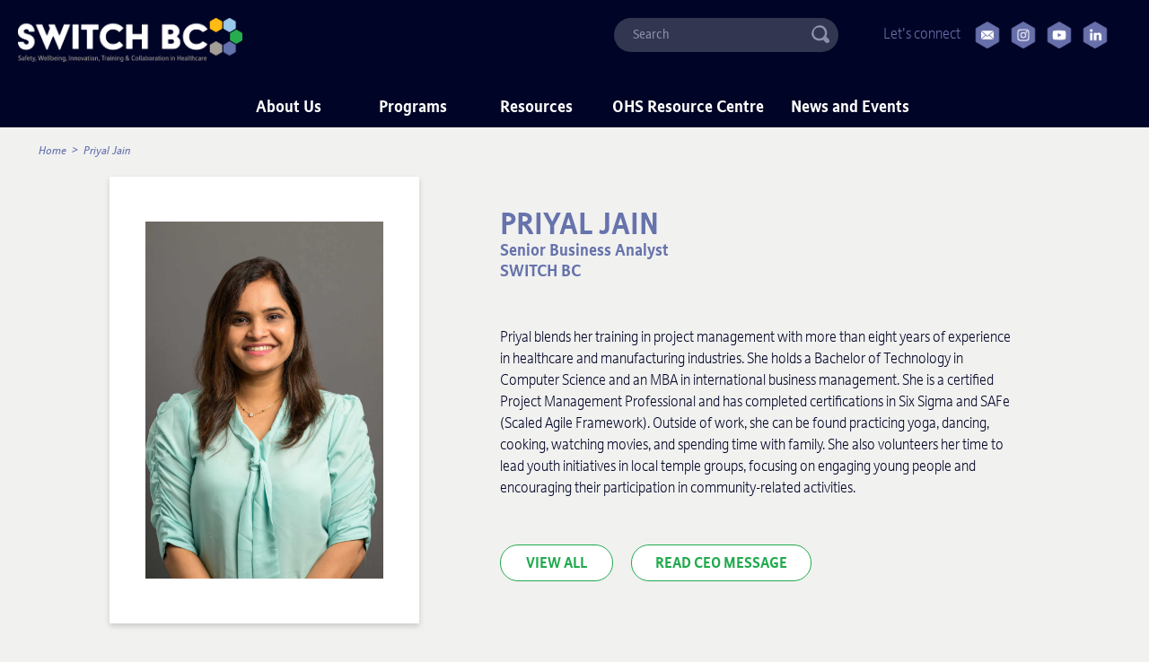

--- FILE ---
content_type: text/html; charset=UTF-8
request_url: https://switchbc.ca/team/priyal-jain/
body_size: 14632
content:
<!DOCTYPE html>
<html lang="en-US">
<head >
<meta charset="UTF-8" />
<meta name="viewport" content="width=device-width, initial-scale=1" />
<meta name='robots' content='index, follow, max-image-preview:large, max-snippet:-1, max-video-preview:-1' />

	<!-- This site is optimized with the Yoast SEO plugin v26.8 - https://yoast.com/product/yoast-seo-wordpress/ -->
	<title>Priyal Jain - SWITCH BC</title>
	<link rel="canonical" href="https://switchbc.ca/team/priyal-jain/" />
	<meta property="og:locale" content="en_US" />
	<meta property="og:type" content="article" />
	<meta property="og:title" content="Priyal Jain - SWITCH BC" />
	<meta property="og:url" content="https://switchbc.ca/team/priyal-jain/" />
	<meta property="og:site_name" content="SWITCH BC" />
	<meta property="article:publisher" content="https://www.facebook.com/people/Switch-BC/100081301522346/" />
	<meta property="article:modified_time" content="2024-11-14T19:39:25+00:00" />
	<meta name="twitter:card" content="summary_large_image" />
	<meta name="twitter:site" content="@SwitchBCHealth" />
	<meta name="twitter:label1" content="Est. reading time" />
	<meta name="twitter:data1" content="1 minute" />
	<script type="application/ld+json" class="yoast-schema-graph">{"@context":"https://schema.org","@graph":[{"@type":"WebPage","@id":"https://switchbc.ca/team/priyal-jain/","url":"https://switchbc.ca/team/priyal-jain/","name":"Priyal Jain - SWITCH BC","isPartOf":{"@id":"https://switchbc.ca/#website"},"datePublished":"2024-06-11T15:59:17+00:00","dateModified":"2024-11-14T19:39:25+00:00","breadcrumb":{"@id":"https://switchbc.ca/team/priyal-jain/#breadcrumb"},"inLanguage":"en-US","potentialAction":[{"@type":"ReadAction","target":["https://switchbc.ca/team/priyal-jain/"]}]},{"@type":"BreadcrumbList","@id":"https://switchbc.ca/team/priyal-jain/#breadcrumb","itemListElement":[{"@type":"ListItem","position":1,"name":"Home","item":"https://switchbc.ca/"},{"@type":"ListItem","position":2,"name":"Priyal Jain"}]},{"@type":"WebSite","@id":"https://switchbc.ca/#website","url":"https://switchbc.ca/","name":"SWITCH BC","description":"Safety, Wellbeing, Innovation, Training &amp; Collaborating in Healthcare","publisher":{"@id":"https://switchbc.ca/#organization"},"potentialAction":[{"@type":"SearchAction","target":{"@type":"EntryPoint","urlTemplate":"https://switchbc.ca/?s={search_term_string}"},"query-input":{"@type":"PropertyValueSpecification","valueRequired":true,"valueName":"search_term_string"}}],"inLanguage":"en-US"},{"@type":"Organization","@id":"https://switchbc.ca/#organization","name":"SWITCH BC","url":"https://switchbc.ca/","logo":{"@type":"ImageObject","inLanguage":"en-US","@id":"https://switchbc.ca/#/schema/logo/image/","url":"https://switchbc.ca/wp-content/uploads/2022/09/w-tagsmall.png","contentUrl":"https://switchbc.ca/wp-content/uploads/2022/09/w-tagsmall.png","width":447,"height":117,"caption":"SWITCH BC"},"image":{"@id":"https://switchbc.ca/#/schema/logo/image/"},"sameAs":["https://www.facebook.com/people/Switch-BC/100081301522346/","https://x.com/SwitchBCHealth"]}]}</script>
	<!-- / Yoast SEO plugin. -->


<link rel='dns-prefetch' href='//www.googletagmanager.com' />
<link rel="alternate" type="application/rss+xml" title="SWITCH BC &raquo; Feed" href="https://switchbc.ca/feed/" />
<link rel="alternate" type="application/rss+xml" title="SWITCH BC &raquo; Comments Feed" href="https://switchbc.ca/comments/feed/" />
<link rel="alternate" title="oEmbed (JSON)" type="application/json+oembed" href="https://switchbc.ca/wp-json/oembed/1.0/embed?url=https%3A%2F%2Fswitchbc.ca%2Fteam%2Fpriyal-jain%2F" />
<link rel="alternate" title="oEmbed (XML)" type="text/xml+oembed" href="https://switchbc.ca/wp-json/oembed/1.0/embed?url=https%3A%2F%2Fswitchbc.ca%2Fteam%2Fpriyal-jain%2F&#038;format=xml" />
<style id='wp-img-auto-sizes-contain-inline-css' type='text/css'>
img:is([sizes=auto i],[sizes^="auto," i]){contain-intrinsic-size:3000px 1500px}
/*# sourceURL=wp-img-auto-sizes-contain-inline-css */
</style>
<link rel='stylesheet' id='switch-bc-css' href='https://switchbc.ca/wp-content/themes/switchbc/style.css?ver=0.0.307' type='text/css' media='all' />
<style id='wp-emoji-styles-inline-css' type='text/css'>

	img.wp-smiley, img.emoji {
		display: inline !important;
		border: none !important;
		box-shadow: none !important;
		height: 1em !important;
		width: 1em !important;
		margin: 0 0.07em !important;
		vertical-align: -0.1em !important;
		background: none !important;
		padding: 0 !important;
	}
/*# sourceURL=wp-emoji-styles-inline-css */
</style>
<style id='wp-block-library-inline-css' type='text/css'>
:root{--wp-block-synced-color:#7a00df;--wp-block-synced-color--rgb:122,0,223;--wp-bound-block-color:var(--wp-block-synced-color);--wp-editor-canvas-background:#ddd;--wp-admin-theme-color:#007cba;--wp-admin-theme-color--rgb:0,124,186;--wp-admin-theme-color-darker-10:#006ba1;--wp-admin-theme-color-darker-10--rgb:0,107,160.5;--wp-admin-theme-color-darker-20:#005a87;--wp-admin-theme-color-darker-20--rgb:0,90,135;--wp-admin-border-width-focus:2px}@media (min-resolution:192dpi){:root{--wp-admin-border-width-focus:1.5px}}.wp-element-button{cursor:pointer}:root .has-very-light-gray-background-color{background-color:#eee}:root .has-very-dark-gray-background-color{background-color:#313131}:root .has-very-light-gray-color{color:#eee}:root .has-very-dark-gray-color{color:#313131}:root .has-vivid-green-cyan-to-vivid-cyan-blue-gradient-background{background:linear-gradient(135deg,#00d084,#0693e3)}:root .has-purple-crush-gradient-background{background:linear-gradient(135deg,#34e2e4,#4721fb 50%,#ab1dfe)}:root .has-hazy-dawn-gradient-background{background:linear-gradient(135deg,#faaca8,#dad0ec)}:root .has-subdued-olive-gradient-background{background:linear-gradient(135deg,#fafae1,#67a671)}:root .has-atomic-cream-gradient-background{background:linear-gradient(135deg,#fdd79a,#004a59)}:root .has-nightshade-gradient-background{background:linear-gradient(135deg,#330968,#31cdcf)}:root .has-midnight-gradient-background{background:linear-gradient(135deg,#020381,#2874fc)}:root{--wp--preset--font-size--normal:16px;--wp--preset--font-size--huge:42px}.has-regular-font-size{font-size:1em}.has-larger-font-size{font-size:2.625em}.has-normal-font-size{font-size:var(--wp--preset--font-size--normal)}.has-huge-font-size{font-size:var(--wp--preset--font-size--huge)}.has-text-align-center{text-align:center}.has-text-align-left{text-align:left}.has-text-align-right{text-align:right}.has-fit-text{white-space:nowrap!important}#end-resizable-editor-section{display:none}.aligncenter{clear:both}.items-justified-left{justify-content:flex-start}.items-justified-center{justify-content:center}.items-justified-right{justify-content:flex-end}.items-justified-space-between{justify-content:space-between}.screen-reader-text{border:0;clip-path:inset(50%);height:1px;margin:-1px;overflow:hidden;padding:0;position:absolute;width:1px;word-wrap:normal!important}.screen-reader-text:focus{background-color:#ddd;clip-path:none;color:#444;display:block;font-size:1em;height:auto;left:5px;line-height:normal;padding:15px 23px 14px;text-decoration:none;top:5px;width:auto;z-index:100000}html :where(.has-border-color){border-style:solid}html :where([style*=border-top-color]){border-top-style:solid}html :where([style*=border-right-color]){border-right-style:solid}html :where([style*=border-bottom-color]){border-bottom-style:solid}html :where([style*=border-left-color]){border-left-style:solid}html :where([style*=border-width]){border-style:solid}html :where([style*=border-top-width]){border-top-style:solid}html :where([style*=border-right-width]){border-right-style:solid}html :where([style*=border-bottom-width]){border-bottom-style:solid}html :where([style*=border-left-width]){border-left-style:solid}html :where(img[class*=wp-image-]){height:auto;max-width:100%}:where(figure){margin:0 0 1em}html :where(.is-position-sticky){--wp-admin--admin-bar--position-offset:var(--wp-admin--admin-bar--height,0px)}@media screen and (max-width:600px){html :where(.is-position-sticky){--wp-admin--admin-bar--position-offset:0px}}

/*# sourceURL=wp-block-library-inline-css */
</style><style id='global-styles-inline-css' type='text/css'>
:root{--wp--preset--aspect-ratio--square: 1;--wp--preset--aspect-ratio--4-3: 4/3;--wp--preset--aspect-ratio--3-4: 3/4;--wp--preset--aspect-ratio--3-2: 3/2;--wp--preset--aspect-ratio--2-3: 2/3;--wp--preset--aspect-ratio--16-9: 16/9;--wp--preset--aspect-ratio--9-16: 9/16;--wp--preset--color--black: #000000;--wp--preset--color--cyan-bluish-gray: #abb8c3;--wp--preset--color--white: #ffffff;--wp--preset--color--pale-pink: #f78da7;--wp--preset--color--vivid-red: #cf2e2e;--wp--preset--color--luminous-vivid-orange: #ff6900;--wp--preset--color--luminous-vivid-amber: #fcb900;--wp--preset--color--light-green-cyan: #7bdcb5;--wp--preset--color--vivid-green-cyan: #00d084;--wp--preset--color--pale-cyan-blue: #8ed1fc;--wp--preset--color--vivid-cyan-blue: #0693e3;--wp--preset--color--vivid-purple: #9b51e0;--wp--preset--gradient--vivid-cyan-blue-to-vivid-purple: linear-gradient(135deg,rgb(6,147,227) 0%,rgb(155,81,224) 100%);--wp--preset--gradient--light-green-cyan-to-vivid-green-cyan: linear-gradient(135deg,rgb(122,220,180) 0%,rgb(0,208,130) 100%);--wp--preset--gradient--luminous-vivid-amber-to-luminous-vivid-orange: linear-gradient(135deg,rgb(252,185,0) 0%,rgb(255,105,0) 100%);--wp--preset--gradient--luminous-vivid-orange-to-vivid-red: linear-gradient(135deg,rgb(255,105,0) 0%,rgb(207,46,46) 100%);--wp--preset--gradient--very-light-gray-to-cyan-bluish-gray: linear-gradient(135deg,rgb(238,238,238) 0%,rgb(169,184,195) 100%);--wp--preset--gradient--cool-to-warm-spectrum: linear-gradient(135deg,rgb(74,234,220) 0%,rgb(151,120,209) 20%,rgb(207,42,186) 40%,rgb(238,44,130) 60%,rgb(251,105,98) 80%,rgb(254,248,76) 100%);--wp--preset--gradient--blush-light-purple: linear-gradient(135deg,rgb(255,206,236) 0%,rgb(152,150,240) 100%);--wp--preset--gradient--blush-bordeaux: linear-gradient(135deg,rgb(254,205,165) 0%,rgb(254,45,45) 50%,rgb(107,0,62) 100%);--wp--preset--gradient--luminous-dusk: linear-gradient(135deg,rgb(255,203,112) 0%,rgb(199,81,192) 50%,rgb(65,88,208) 100%);--wp--preset--gradient--pale-ocean: linear-gradient(135deg,rgb(255,245,203) 0%,rgb(182,227,212) 50%,rgb(51,167,181) 100%);--wp--preset--gradient--electric-grass: linear-gradient(135deg,rgb(202,248,128) 0%,rgb(113,206,126) 100%);--wp--preset--gradient--midnight: linear-gradient(135deg,rgb(2,3,129) 0%,rgb(40,116,252) 100%);--wp--preset--font-size--small: 13px;--wp--preset--font-size--medium: 20px;--wp--preset--font-size--large: 36px;--wp--preset--font-size--x-large: 42px;--wp--preset--spacing--20: 0.44rem;--wp--preset--spacing--30: 0.67rem;--wp--preset--spacing--40: 1rem;--wp--preset--spacing--50: 1.5rem;--wp--preset--spacing--60: 2.25rem;--wp--preset--spacing--70: 3.38rem;--wp--preset--spacing--80: 5.06rem;--wp--preset--shadow--natural: 6px 6px 9px rgba(0, 0, 0, 0.2);--wp--preset--shadow--deep: 12px 12px 50px rgba(0, 0, 0, 0.4);--wp--preset--shadow--sharp: 6px 6px 0px rgba(0, 0, 0, 0.2);--wp--preset--shadow--outlined: 6px 6px 0px -3px rgb(255, 255, 255), 6px 6px rgb(0, 0, 0);--wp--preset--shadow--crisp: 6px 6px 0px rgb(0, 0, 0);}:where(.is-layout-flex){gap: 0.5em;}:where(.is-layout-grid){gap: 0.5em;}body .is-layout-flex{display: flex;}.is-layout-flex{flex-wrap: wrap;align-items: center;}.is-layout-flex > :is(*, div){margin: 0;}body .is-layout-grid{display: grid;}.is-layout-grid > :is(*, div){margin: 0;}:where(.wp-block-columns.is-layout-flex){gap: 2em;}:where(.wp-block-columns.is-layout-grid){gap: 2em;}:where(.wp-block-post-template.is-layout-flex){gap: 1.25em;}:where(.wp-block-post-template.is-layout-grid){gap: 1.25em;}.has-black-color{color: var(--wp--preset--color--black) !important;}.has-cyan-bluish-gray-color{color: var(--wp--preset--color--cyan-bluish-gray) !important;}.has-white-color{color: var(--wp--preset--color--white) !important;}.has-pale-pink-color{color: var(--wp--preset--color--pale-pink) !important;}.has-vivid-red-color{color: var(--wp--preset--color--vivid-red) !important;}.has-luminous-vivid-orange-color{color: var(--wp--preset--color--luminous-vivid-orange) !important;}.has-luminous-vivid-amber-color{color: var(--wp--preset--color--luminous-vivid-amber) !important;}.has-light-green-cyan-color{color: var(--wp--preset--color--light-green-cyan) !important;}.has-vivid-green-cyan-color{color: var(--wp--preset--color--vivid-green-cyan) !important;}.has-pale-cyan-blue-color{color: var(--wp--preset--color--pale-cyan-blue) !important;}.has-vivid-cyan-blue-color{color: var(--wp--preset--color--vivid-cyan-blue) !important;}.has-vivid-purple-color{color: var(--wp--preset--color--vivid-purple) !important;}.has-black-background-color{background-color: var(--wp--preset--color--black) !important;}.has-cyan-bluish-gray-background-color{background-color: var(--wp--preset--color--cyan-bluish-gray) !important;}.has-white-background-color{background-color: var(--wp--preset--color--white) !important;}.has-pale-pink-background-color{background-color: var(--wp--preset--color--pale-pink) !important;}.has-vivid-red-background-color{background-color: var(--wp--preset--color--vivid-red) !important;}.has-luminous-vivid-orange-background-color{background-color: var(--wp--preset--color--luminous-vivid-orange) !important;}.has-luminous-vivid-amber-background-color{background-color: var(--wp--preset--color--luminous-vivid-amber) !important;}.has-light-green-cyan-background-color{background-color: var(--wp--preset--color--light-green-cyan) !important;}.has-vivid-green-cyan-background-color{background-color: var(--wp--preset--color--vivid-green-cyan) !important;}.has-pale-cyan-blue-background-color{background-color: var(--wp--preset--color--pale-cyan-blue) !important;}.has-vivid-cyan-blue-background-color{background-color: var(--wp--preset--color--vivid-cyan-blue) !important;}.has-vivid-purple-background-color{background-color: var(--wp--preset--color--vivid-purple) !important;}.has-black-border-color{border-color: var(--wp--preset--color--black) !important;}.has-cyan-bluish-gray-border-color{border-color: var(--wp--preset--color--cyan-bluish-gray) !important;}.has-white-border-color{border-color: var(--wp--preset--color--white) !important;}.has-pale-pink-border-color{border-color: var(--wp--preset--color--pale-pink) !important;}.has-vivid-red-border-color{border-color: var(--wp--preset--color--vivid-red) !important;}.has-luminous-vivid-orange-border-color{border-color: var(--wp--preset--color--luminous-vivid-orange) !important;}.has-luminous-vivid-amber-border-color{border-color: var(--wp--preset--color--luminous-vivid-amber) !important;}.has-light-green-cyan-border-color{border-color: var(--wp--preset--color--light-green-cyan) !important;}.has-vivid-green-cyan-border-color{border-color: var(--wp--preset--color--vivid-green-cyan) !important;}.has-pale-cyan-blue-border-color{border-color: var(--wp--preset--color--pale-cyan-blue) !important;}.has-vivid-cyan-blue-border-color{border-color: var(--wp--preset--color--vivid-cyan-blue) !important;}.has-vivid-purple-border-color{border-color: var(--wp--preset--color--vivid-purple) !important;}.has-vivid-cyan-blue-to-vivid-purple-gradient-background{background: var(--wp--preset--gradient--vivid-cyan-blue-to-vivid-purple) !important;}.has-light-green-cyan-to-vivid-green-cyan-gradient-background{background: var(--wp--preset--gradient--light-green-cyan-to-vivid-green-cyan) !important;}.has-luminous-vivid-amber-to-luminous-vivid-orange-gradient-background{background: var(--wp--preset--gradient--luminous-vivid-amber-to-luminous-vivid-orange) !important;}.has-luminous-vivid-orange-to-vivid-red-gradient-background{background: var(--wp--preset--gradient--luminous-vivid-orange-to-vivid-red) !important;}.has-very-light-gray-to-cyan-bluish-gray-gradient-background{background: var(--wp--preset--gradient--very-light-gray-to-cyan-bluish-gray) !important;}.has-cool-to-warm-spectrum-gradient-background{background: var(--wp--preset--gradient--cool-to-warm-spectrum) !important;}.has-blush-light-purple-gradient-background{background: var(--wp--preset--gradient--blush-light-purple) !important;}.has-blush-bordeaux-gradient-background{background: var(--wp--preset--gradient--blush-bordeaux) !important;}.has-luminous-dusk-gradient-background{background: var(--wp--preset--gradient--luminous-dusk) !important;}.has-pale-ocean-gradient-background{background: var(--wp--preset--gradient--pale-ocean) !important;}.has-electric-grass-gradient-background{background: var(--wp--preset--gradient--electric-grass) !important;}.has-midnight-gradient-background{background: var(--wp--preset--gradient--midnight) !important;}.has-small-font-size{font-size: var(--wp--preset--font-size--small) !important;}.has-medium-font-size{font-size: var(--wp--preset--font-size--medium) !important;}.has-large-font-size{font-size: var(--wp--preset--font-size--large) !important;}.has-x-large-font-size{font-size: var(--wp--preset--font-size--x-large) !important;}
/*# sourceURL=global-styles-inline-css */
</style>

<style id='classic-theme-styles-inline-css' type='text/css'>
/*! This file is auto-generated */
.wp-block-button__link{color:#fff;background-color:#32373c;border-radius:9999px;box-shadow:none;text-decoration:none;padding:calc(.667em + 2px) calc(1.333em + 2px);font-size:1.125em}.wp-block-file__button{background:#32373c;color:#fff;text-decoration:none}
/*# sourceURL=/wp-includes/css/classic-themes.min.css */
</style>
<link rel='stylesheet' id='ivory-search-styles-css' href='https://switchbc.ca/wp-content/plugins/add-search-to-menu/public/css/ivory-search.min.css?ver=5.5.13' type='text/css' media='all' />
<link rel='stylesheet' id='dashicons-css' href='https://switchbc.ca/wp-includes/css/dashicons.min.css?ver=6.9' type='text/css' media='all' />
<link rel='stylesheet' id='fancybox-style-css' href='https://switchbc.ca/wp-content/themes/switchbc/css/jquery.fancybox.css?ver=0.0.307' type='text/css' media='all' />
<link rel='stylesheet' id='slick-css-css' href='https://switchbc.ca/wp-content/themes/switchbc/slick/slick.css?ver=6.9' type='text/css' media='all' />
<link rel='stylesheet' id='slick-theme-css-css' href='https://switchbc.ca/wp-content/themes/switchbc/slick/slick-theme.css?ver=6.9' type='text/css' media='all' />
<link rel='stylesheet' id='custom-slider-styles-css' href='https://switchbc.ca/wp-content/themes/switchbc/css/home/slider-styles.css?ver=1.0.0' type='text/css' media='all' />
<link rel='stylesheet' id='custom-program-callout-styles-css' href='https://switchbc.ca/wp-content/themes/switchbc/css/home/program-callout.css?ver=1.0.0' type='text/css' media='all' />
<link rel='stylesheet' id='custom-why-switch-bc-styles-css' href='https://switchbc.ca/wp-content/themes/switchbc/css/home/why-switch-bc.css?ver=1.0.0' type='text/css' media='all' />
<link rel='stylesheet' id='custom-hexagon-facts-styles-css' href='https://switchbc.ca/wp-content/themes/switchbc/css/home/hexagon-facts.css?ver=1.0.2' type='text/css' media='all' />
<link rel='stylesheet' id='custom-goals-styles-css' href='https://switchbc.ca/wp-content/themes/switchbc/css/home/goals-styles.css?ver=1.0.0' type='text/css' media='all' />
<link rel='stylesheet' id='custom-stories-styles-css' href='https://switchbc.ca/wp-content/themes/switchbc/css/home/stories-styles.css?ver=1.0.0' type='text/css' media='all' />
<link rel='stylesheet' id='custom-your-say-styles-css' href='https://switchbc.ca/wp-content/themes/switchbc/css/home/your-say.css?ver=1.0.0' type='text/css' media='all' />
<link rel='stylesheet' id='custom-footer-styles-css' href='https://switchbc.ca/wp-content/themes/switchbc/css/footer.css?ver=1.0.0' type='text/css' media='all' />
<link rel='stylesheet' id='borlabs-cookie-custom-css' href='https://switchbc.ca/wp-content/cache/borlabs-cookie/1/borlabs-cookie-1-en.css?ver=3.3.23-53' type='text/css' media='all' />
<script type="text/javascript" src="https://switchbc.ca/wp-includes/js/jquery/jquery.min.js?ver=3.7.1" id="jquery-core-js"></script>
<script type="text/javascript" src="https://switchbc.ca/wp-includes/js/jquery/jquery-migrate.min.js?ver=3.4.1" id="jquery-migrate-js"></script>
<script type="text/javascript" src="https://switchbc.ca/wp-content/themes/switchbc/js/modernizr-min.js?ver=3.3.1" id="modernizr-js-js"></script>
<script type="text/javascript" src="https://switchbc.ca/wp-content/themes/switchbc/js/retina.min.js?ver=1.3.0" id="retina-js-js"></script>
<script type="text/javascript" src="https://switchbc.ca/wp-content/themes/switchbc/js/jquery.fancybox.pack.js?ver=2.1.5" id="fancybox-js"></script>
<script data-no-optimize="1" data-no-minify="1" data-cfasync="false" type="text/javascript" src="https://switchbc.ca/wp-content/cache/borlabs-cookie/1/borlabs-cookie-config-en.json.js?ver=3.3.23-84" id="borlabs-cookie-config-js"></script>
<link rel="https://api.w.org/" href="https://switchbc.ca/wp-json/" /><link rel="EditURI" type="application/rsd+xml" title="RSD" href="https://switchbc.ca/xmlrpc.php?rsd" />
<link rel='shortlink' href='https://switchbc.ca/?p=1702' />
<meta name="generator" content="Site Kit by Google 1.170.0" /><link rel="icon" href="https://switchbc.ca/wp-content/themes/switchbc/images/favicon.ico" />
<script data-no-optimize="1" data-no-minify="1" data-cfasync="false" data-borlabs-cookie-script-blocker-ignore>
if ('{{ iab-tcf-enabled }}' === '1' && ('0' === '1' || '1' === '1')) {
    window['gtag_enable_tcf_support'] = true;
}
window.dataLayer = window.dataLayer || [];
if (typeof gtag !== 'function') {
    function gtag() {
        dataLayer.push(arguments);
    }
}
gtag('set', 'developer_id.dYjRjMm', true);
if ('0' === '1' || '1' === '1') {
    if (window.BorlabsCookieGoogleConsentModeDefaultSet !== true) {
        let getCookieValue = function (name) {
            return document.cookie.match('(^|;)\\s*' + name + '\\s*=\\s*([^;]+)')?.pop() || '';
        };
        let cookieValue = getCookieValue('borlabs-cookie-gcs');
        let consentsFromCookie = {};
        if (cookieValue !== '') {
            consentsFromCookie = JSON.parse(decodeURIComponent(cookieValue));
        }
        let defaultValues = {
            'ad_storage': 'denied',
            'ad_user_data': 'denied',
            'ad_personalization': 'denied',
            'analytics_storage': 'denied',
            'functionality_storage': 'denied',
            'personalization_storage': 'denied',
            'security_storage': 'denied',
            'wait_for_update': 500,
        };
        gtag('consent', 'default', { ...defaultValues, ...consentsFromCookie });
    }
    window.BorlabsCookieGoogleConsentModeDefaultSet = true;
    let borlabsCookieConsentChangeHandler = function () {
        window.dataLayer = window.dataLayer || [];
        if (typeof gtag !== 'function') { function gtag(){dataLayer.push(arguments);} }

        let getCookieValue = function (name) {
            return document.cookie.match('(^|;)\\s*' + name + '\\s*=\\s*([^;]+)')?.pop() || '';
        };
        let cookieValue = getCookieValue('borlabs-cookie-gcs');
        let consentsFromCookie = {};
        if (cookieValue !== '') {
            consentsFromCookie = JSON.parse(decodeURIComponent(cookieValue));
        }

        consentsFromCookie.analytics_storage = BorlabsCookie.Consents.hasConsent('google-analytics-site-kit') ? 'granted' : 'denied';

        BorlabsCookie.CookieLibrary.setCookie(
            'borlabs-cookie-gcs',
            JSON.stringify(consentsFromCookie),
            BorlabsCookie.Settings.automaticCookieDomainAndPath.value ? '' : BorlabsCookie.Settings.cookieDomain.value,
            BorlabsCookie.Settings.cookiePath.value,
            BorlabsCookie.Cookie.getPluginCookie().expires,
            BorlabsCookie.Settings.cookieSecure.value,
            BorlabsCookie.Settings.cookieSameSite.value
        );
    }
    document.addEventListener('borlabs-cookie-consent-saved', borlabsCookieConsentChangeHandler);
    document.addEventListener('borlabs-cookie-handle-unblock', borlabsCookieConsentChangeHandler);
}
if ('0' === '1') {
    document.addEventListener('borlabs-cookie-after-init', function () {
		window.BorlabsCookie.Unblock.unblockScriptBlockerId('site-kit-analytics');
	});
}
</script>		<style type="text/css" id="wp-custom-css">
			.programs-grid-wrap {
    width: 80%;
    margin: 0 auto;
}

.programs-grid {
    display: flex;
    flex-wrap: wrap;
    justify-content: space-between;
    margin-left: -15px; /* Adjust the space between grid items */
    margin-right: -15px; /* Adjust the space between grid items */
}

.program-entry {
    width: calc(33.333% - 30px); /* Subtract the total left and right margin */
    margin: 15px; /* Half the total space */
    box-sizing: border-box;
}

.program-image-link,
.program-image-link img {
    display: block;
    width: 100%;
    height: auto;
}

.program-title {
    font-size: 2.4rem;
    margin-top: 0.5em;
    text-align: center;
}

/* Responsive adjustments (for tablets and mobiles) */
@media (max-width: 1024px) {
    .program-entry {
        width: calc(50% - 30px); /* Two items per row on tablet */
    }
}

@media (max-width: 768px) {
    .program-entry {
        width: calc(100% - 30px); /* One item per row on mobile */
    }
}
html body {
overflow-x: hidden;}

/*Header Social Links */
.social-block-heading {
	color:#6971AB;
font-style:normal;
}

.search-form-input::placeholder {
	color:#8A8CA5;
}
.search-form-input {
	border: 1px solid transparent!important;
	max-width:400px!important;
min-width:250px;
height:38px!important;
}
.search-form-submit,.widget_search input[type="submit"], .search-form input[type="submit"] {
	background: url(/wp-content/uploads/2024/05/Icon-open-magnifying-glass-1-1.png)!important;
    background-repeat: no-repeat!important;
    background-size: contain!important;
    text-indent: -10000px;
    border: none;
    position: absolute;
    top: 8px;
    right: 10px;
    width: 20px;
    height: 50px;
    min-width: 20px;
}		</style>
					<style type="text/css" media="screen">
			/* Ivory search custom CSS code */
			.is-search-form {
     margin-top: 40px;
}
.is-form-style input.is-search-input {
    background: #fff;
    color: #000426;
    padding: 20px 30px;
    margin: 0;
    font-size: 21px !important;
    height: 100%;
    min-height: 70px;
    line-height: 1;
    border-radius: 8px;
    border: 1px solid #707070!important;
    font-family: stroudley, sans-serif;
    width: 100%;
    -webkit-box-sizing: border-box;
    -moz-box-sizing: border-box;
    box-sizing: border-box;
    -webkit-appearance: none;
    -webkit-border-radius: 8px;
    cursor: pointer;
}

.is-form-style input.is-search-submit {
    background-color: #fff;
    text-decoration: none;
    position: relative;
    margin-top: 30px;
    border-radius: 20px !important;
    right: 0;
    height: 40px !important;
    padding: 15px 10px 10px !important;
    width: auto;
    cursor: pointer;
}

.is-form-style input.is-search-submit:hover,
.is-form-style input.is-search-submit:focus {
    background-color: #20AA4D!important;
    color: #fff!important;
} 			</style>
					<style type="text/css">
					.is-form-id-1982 .is-search-submit:focus,
			.is-form-id-1982 .is-search-submit:hover,
			.is-form-id-1982 .is-search-submit,
            .is-form-id-1982 .is-search-icon {
			color: #20aa4d !important;                        border-color: #20aa4d !important;			}
                        	.is-form-id-1982 .is-search-submit path {
					fill: #20aa4d !important;            	}
            			</style>
		<link rel="apple-touch-icon-precomposed" sizes="57x57" href="https://switchbc.ca/wp-content/themes/switchbc/images/apple-touch-icon-57x57.png" />
<link rel="apple-touch-icon-precomposed" sizes="114x114" href="https://switchbc.ca/wp-content/themes/switchbc/images/apple-touch-icon-114x114.png" />
<link rel="apple-touch-icon-precomposed" sizes="72x72" href="https://switchbc.ca/wp-content/themes/switchbc/images/apple-touch-icon-72x72.png" />
<link rel="apple-touch-icon-precomposed" sizes="144x144" href="https://switchbc.ca/wp-content/themes/switchbc/images/apple-touch-icon-144x144.png" />
<link rel="apple-touch-icon-precomposed" sizes="60x60" href="https://switchbc.ca/wp-content/themes/switchbc/images/apple-touch-icon-60x60.png" />
<link rel="apple-touch-icon-precomposed" sizes="120x120" href="https://switchbc.ca/wp-content/themes/switchbc/images/apple-touch-icon-120x120.png" />
<link rel="apple-touch-icon-precomposed" sizes="76x76" href="https://switchbc.ca/wp-content/themes/switchbc/images/apple-touch-icon-76x76.png" />
<link rel="apple-touch-icon-precomposed" sizes="152x152" href="https://switchbc.ca/wp-content/themes/switchbc/images/apple-touch-icon-152x152.png" />
<link rel="icon" type="image/png" href="https://switchbc.ca/wp-content/themes/switchbc/images/favicon-196x196.png" sizes="196x196" />
<link rel="icon" type="image/png" href="https://switchbc.ca/wp-content/themes/switchbc/images/favicon-96x96.png" sizes="96x96" />
<link rel="icon" type="image/png" href="https://switchbc.ca/wp-content/themes/switchbc/images/favicon-32x32.png" sizes="32x32" />
<link rel="icon" type="image/png" href="https://switchbc.ca/wp-content/themes/switchbc/images/favicon-16x16.png" sizes="16x16" />
<link rel="icon" type="image/png" href="https://switchbc.ca/wp-content/themes/switchbc/images/favicon-128.png" sizes="128x128" />
<meta name="application-name" content="&nbsp;"/>
<meta name="msapplication-TileColor" content="#FFFFFF" />
<meta name="msapplication-TileImage" content="https://switchbc.ca/wp-content/themes/switchbc/images/mstile-144x144.png" />
<meta name="msapplication-square70x70logo" content="https://switchbc.ca/wp-content/themes/switchbc/images/mstile-70x70.png" />
<meta name="msapplication-square150x150logo" content="https://switchbc.ca/wp-content/themes/switchbc/images/mstile-150x150.png" />
<meta name="msapplication-wide310x150logo" content="https://switchbc.ca/wp-content/themes/switchbc/images/mstile-310x150.png" />
<meta name="msapplication-square310x310logo" content="https://switchbc.ca/wp-content/themes/switchbc/images/mstile-310x310.png" />

<link rel="stylesheet" href="https://use.typekit.net/fsn6tts.css">

<link rel="stylesheet" type="text/css" href="/wp-content/themes/switchbc/slick/slick.css"/>
<link rel="stylesheet" type="text/css" href="/wp-content/themes/switchbc/slick/slick-theme.css"/>

<!-- Google tag (gtag.js) -->
<script async src="https://www.googletagmanager.com/gtag/js?id=G-PXYP29MEX9"></script>
<script>
  window.dataLayer = window.dataLayer || [];
  function gtag(){dataLayer.push(arguments);}
  gtag('js', new Date());

  gtag('config', 'G-PXYP29MEX9');
</script>

</head>
<body class="wp-singular team-template-default single single-team postid-1702 wp-custom-logo wp-theme-genesis wp-child-theme-switchbc genesis full-width-content genesis-breadcrumbs-hidden phs-logged-out"><div class="site-container"><ul class="genesis-skip-link"><li><a href="#genesis-content" class="screen-reader-shortcut"> Skip to main content</a></li></ul><header class="site-header"><div class="wrap"><div class="title-area"><a href="https://switchbc.ca/" class="custom-logo-link" rel="home"><img width="1079" height="211" src="https://switchbc.ca/wp-content/uploads/2022/06/logo@2x.png" class="custom-logo" alt="SWITCH BC" decoding="async" fetchpriority="high" srcset="https://switchbc.ca/wp-content/uploads/2022/06/logo@2x.png 1079w, https://switchbc.ca/wp-content/uploads/2022/06/logo@2x-600x117.png 600w, https://switchbc.ca/wp-content/uploads/2022/06/logo@2x-1024x200.png 1024w, https://switchbc.ca/wp-content/uploads/2022/06/logo@2x-768x150.png 768w" sizes="(max-width: 1079px) 100vw, 1079px" /></a><p class="site-title"><a href="https://switchbc.ca/">SWITCH BC</a></p><p class="site-description">Safety, Wellbeing, Innovation, Training &amp; Collaborating in Healthcare</p></div><div class="responsive-menu-button">MENU</div><div class="widget-area header-widget-area"><div class="search-social-container show-on-desk-top">
		<div class="search-social-wrap">
			<div class="search-social-search"><form class="search-form" method="get" action="https://switchbc.ca/" role="search"><label class="search-form-label screen-reader-text" for="searchform-2">Search</label><input class="search-form-input" type="search" name="s" id="searchform-2" placeholder="Search"><input class="search-form-submit" type="submit" value="Search"><meta content="https://switchbc.ca/?s={s}"></form></div>
		</div><div class="social-block-container">
				<div class="social-block-wrap">
					<span class="social-block-heading">Let's connect</span><a href="mailto:hello@switchbc.ca" target="_blank"><img src="https://switchbc.ca/wp-content/uploads/2024/05/Email-1.png" onmouseover="this.src='https://switchbc.ca/wp-content/uploads/2024/05/Email-2.png'" onmouseout="this.src='https://switchbc.ca/wp-content/uploads/2024/05/Email-1.png'"></a><a href="https://www.instagram.com/switchbchealth/" target="_blank"><img src="https://switchbc.ca/wp-content/uploads/2024/05/Insta-1.png" onmouseover="this.src='https://switchbc.ca/wp-content/uploads/2024/05/Insta-2.png'" onmouseout="this.src='https://switchbc.ca/wp-content/uploads/2024/05/Insta-1.png'"></a><a href="https://www.youtube.com/channel/UC7CYALuvaxYIMKD4CUSvIMQ" target="_blank"><img src="https://switchbc.ca/wp-content/uploads/2024/05/Youtube-1.png" onmouseover="this.src='https://switchbc.ca/wp-content/uploads/2024/05/Youtube-2.png'" onmouseout="this.src='https://switchbc.ca/wp-content/uploads/2024/05/Youtube-1.png'"></a><a href="https://www.linkedin.com/company/switchbc/" target="_blank"><img src="https://switchbc.ca/wp-content/uploads/2024/05/LinkedIn-1.png" onmouseover="this.src='https://switchbc.ca/wp-content/uploads/2024/05/LinkedIn-2.png'" onmouseout="this.src='https://switchbc.ca/wp-content/uploads/2024/05/LinkedIn-1.png'"></a></div>
			</div></div><section id="nav_menu-2" class="widget widget_nav_menu"><div class="widget-wrap"><h3 class="widgettitle widget-title">About Us</h3>
<nav class="nav-header"><div class="menu-info-container">
			<div class="menu-text-container">
				<div class="menu-text-heading">SWITCH BC which stands for Safety, Wellbeing, Innovation, Training and Collaboration in Healthcare </div>
				<div class="menu-text">is a new organization focused on the health, safety, and wellbeing of everyone working in healthcare in B.C. Our unique organizational model is a collaboration of unions, physicians, and employers. We are working to support province-wide innovation, prevention and training, and enhancing the culture of safety in all healthcare workplaces in B.C.</div></div>
		</div><ul id="menu-about-us" class="menu genesis-nav-menu js-superfish"><li id="menu-item-222" class="menu-item menu-item-type-post_type menu-item-object-page menu-item-222"><a href="https://switchbc.ca/about-us/our-story/"><span >Our story</span></a></li>
<li id="menu-item-220" class="menu-item menu-item-type-post_type menu-item-object-page menu-item-has-children menu-item-220"><a href="https://switchbc.ca/about-us/board-of-directors/"><span >Meet our Board of Directors</span></a>
<ul class="sub-menu">
	<li id="menu-item-218" class="menu-item menu-item-type-post_type menu-item-object-page menu-item-218"><a href="https://switchbc.ca/about-us/message-from-the-chair/"><span >Message from the Chair</span></a></li>
	<li id="menu-item-539" class="menu-item menu-item-type-post_type menu-item-object-page menu-item-539"><a href="https://switchbc.ca/about-us/board-of-directors/board-structure/"><span >How the Board works</span></a></li>
	<li id="menu-item-384" class="menu-item menu-item-type-post_type menu-item-object-page menu-item-384"><a href="https://switchbc.ca/about-us/technical-advisory-committee/"><span >Technical Advisory Committee (TAC)</span></a></li>
</ul>
</li>
<li id="menu-item-219" class="menu-item menu-item-type-post_type menu-item-object-page menu-item-has-children menu-item-219"><a href="https://switchbc.ca/about-us/meet-the-team/"><span >Meet the Team</span></a>
<ul class="sub-menu">
	<li id="menu-item-217" class="menu-item menu-item-type-post_type menu-item-object-page menu-item-217"><a href="https://switchbc.ca/about-us/message-from-the-ceo/"><span >Message from the CEO</span></a></li>
</ul>
</li>
<li id="menu-item-221" class="menu-item menu-item-type-post_type menu-item-object-page menu-item-221"><a href="https://switchbc.ca/about-us/strategies-and-goals/"><span >Strategies and Goals</span></a></li>
<li id="menu-item-382" class="menu-item menu-item-type-post_type menu-item-object-page menu-item-382"><a href="https://switchbc.ca/about-us/vision-values-and-mandate/"><span >Vision, Values and Mandate</span></a></li>
<li id="menu-item-1014" class="menu-item menu-item-type-post_type menu-item-object-page menu-item-1014"><a href="https://switchbc.ca/about-us/reports-and-statements/"><span >Reports and Statements</span></a></li>
<li id="menu-item-381" class="menu-item menu-item-type-post_type menu-item-object-page menu-item-381"><a href="https://switchbc.ca/about-us/faq/"><span >FAQ</span></a></li>
<li id="menu-item-380" class="menu-item menu-item-type-post_type menu-item-object-page menu-item-380"><a href="https://switchbc.ca/about-us/careers/"><span >Careers</span></a></li>
<li id="menu-item-216" class="menu-item menu-item-type-post_type menu-item-object-page menu-item-216"><a href="https://switchbc.ca/about-us/contact-us/"><span >Contact us</span></a></li>
</ul></nav></div></section>
<section id="nav_menu-4" class="widget widget_nav_menu"><div class="widget-wrap"><h3 class="widgettitle widget-title">Programs</h3>
<nav class="nav-header"><div class="menu-info-container">
			<div class="menu-text-container">
				<div class="menu-text-heading"></div>
				<div class="menu-text">Learn more about the work SWITCH BC is doing to improve occupational health, safety, and wellbeing programs and practices. Check out the Provincial Health Safety Management System (HSMS) to see how provincial decisions and leadership decisions tie into operational actions and create safer and healthier workplaces. You can also explore partner programs throughout the province.<br />
 </div><div class="menu-button-container">
						<a class="button" href="https://viewer.mapme.com/switch-bc-find-program"  target="_blank">see partner programs</a>
					</div></div>
		</div><ul id="menu-programs" class="menu genesis-nav-menu js-superfish"><li id="menu-item-3272" class="menu-item menu-item-type-custom menu-item-object-custom menu-item-3272"><a href="https://switchbc.ca/programs/phs/"><span >Psychological Health and Safety Program</span></a></li>
<li id="menu-item-1113" class="menu-item menu-item-type-post_type menu-item-object-programs menu-item-has-children menu-item-1113"><a href="https://switchbc.ca/programs/violence-prevention/"><span >Provincial Violence Prevention Curriculum eLearning Refresh</span></a>
<ul class="sub-menu">
	<li id="menu-item-3461" class="menu-item menu-item-type-post_type menu-item-object-programs menu-item-3461"><a href="https://switchbc.ca/programs/violence-prevention/physicians/"><span >Provincial Violence Prevention Curriculum for Physicians</span></a></li>
	<li id="menu-item-3705" class="menu-item menu-item-type-post_type menu-item-object-programs menu-item-3705"><a href="https://switchbc.ca/programs/de-escalation-tips-for-health-workers/"><span >De-escalation Tips for Health Workers</span></a></li>
</ul>
</li>
<li id="menu-item-1475" class="menu-item menu-item-type-custom menu-item-object-custom menu-item-1475"><a href="https://switchbc.ca/programs/community-physician-health-and-safety-program/"><span >Community Physician Health and Safety Program</span></a></li>
<li id="menu-item-1114" class="menu-item menu-item-type-post_type menu-item-object-page menu-item-1114"><a href="https://switchbc.ca/resources/health-and-safety-management-system/"><span >Provincial Health and Safety Management System (HSMS)</span></a></li>
<li id="menu-item-1111" class="menu-item menu-item-type-post_type menu-item-object-programs menu-item-1111"><a href="https://switchbc.ca/programs/psychological-health-and-safety-management-system-phsms/"><span >Psychological Health and Safety Management System (PHSMS)</span></a></li>
</ul></nav></div></section>
<section id="nav_menu-3" class="widget widget_nav_menu"><div class="widget-wrap"><h3 class="widgettitle widget-title">Resources</h3>
<nav class="nav-header"><div class="menu-info-container">
			<div class="menu-text-container">
				<div class="menu-text-heading">Resources, training and coaching. </div>
				<div class="menu-text">We believe everyone working in healthcare should be safe and thriving at work, and when they head home to family, friends, and their communities. Check out the Provincial Health Safety Management System to see how provincial and leadership decisions tie into operational actions to create safer and healthier healthcare workplaces. Plus learn more about shared responsibility between employers and employees when it comes to health and safety at work and mental wellbeing in workplaces.</div></div>
		</div><ul id="menu-resources" class="menu genesis-nav-menu js-superfish"><li id="menu-item-229" class="menu-item menu-item-type-post_type menu-item-object-page menu-item-has-children menu-item-229"><a href="https://switchbc.ca/resources/health-safety-training/"><span >Health and Safety Training</span></a>
<ul class="sub-menu">
	<li id="menu-item-525" class="menu-item menu-item-type-post_type menu-item-object-page menu-item-525"><a href="https://switchbc.ca/resources/health-safety-training/health-and-safety-shared-responsibility/"><span >Health and Safety: A Shared Responsibility</span></a></li>
</ul>
</li>
<li id="menu-item-223" class="menu-item menu-item-type-post_type menu-item-object-page menu-item-223"><a href="https://switchbc.ca/resources/patient-handling-and-ergonomics/"><span >Patient Handling and Ergonomics</span></a></li>
<li id="menu-item-224" class="menu-item menu-item-type-post_type menu-item-object-page menu-item-224"><a href="https://switchbc.ca/resources/violence-prevention/"><span >Violence Prevention</span></a></li>
<li id="menu-item-225" class="menu-item menu-item-type-post_type menu-item-object-page menu-item-has-children menu-item-225"><a href="https://switchbc.ca/resources/mental-wellbeing/"><span >Mental Wellbeing</span></a>
<ul class="sub-menu">
	<li id="menu-item-226" class="menu-item menu-item-type-post_type menu-item-object-page menu-item-226"><a href="https://switchbc.ca/resources/mental-wellbeing/13-factors/"><span >Factors for Health and Safety</span></a></li>
	<li id="menu-item-523" class="menu-item menu-item-type-post_type menu-item-object-page menu-item-523"><a href="https://switchbc.ca/resources/mental-wellbeing/mental-wellbeing-at-work/"><span >Mental Wellbeing: A Shared Responsibility</span></a></li>
	<li id="menu-item-718" class="menu-item menu-item-type-post_type menu-item-object-page menu-item-718"><a href="https://switchbc.ca/resources/mental-wellbeing/csa-standard-for-psychological-health-and-safety-in-the-workplace/"><span >CSA Standard for Psychological Health and Safety in the Workplace</span></a></li>
</ul>
</li>
<li id="menu-item-1754" class="menu-item menu-item-type-post_type menu-item-object-page menu-item-1754"><a href="https://switchbc.ca/ohsah-archive/"><span >OHSAH Archive Library</span></a></li>
</ul></nav></div></section>
<section id="nav_menu-6" class="widget widget_nav_menu"><div class="widget-wrap"><h3 class="widgettitle widget-title">OHS Resource Centre</h3>
<nav class="nav-header"><div class="menu-info-container">
			<div class="menu-text-container">
				<div class="menu-text-heading">Providing resources to help support health and safety at work.</div>
				<div class="menu-text">Creating healthy and safe workplaces is a shared responsibility between employees and employers. Occupational health and safety play a vital role in workplace health, safety, and wellbeing by giving employees and employers ways to work together to identify concerns and find solutions. </div><div class="menu-button-container">
						<a class="button" href="https://switchbc.ca/ohs-resource-centre/"  target="">Start Here</a>
					</div></div>
		</div><ul id="menu-ohs-resource-centre" class="menu genesis-nav-menu js-superfish"><li id="menu-item-2304" class="menu-item menu-item-type-post_type menu-item-object-page menu-item-2304"><a href="https://switchbc.ca/ohs-resource-centre/"><span >OHS Resource Centre</span></a></li>
<li id="menu-item-2301" class="menu-item menu-item-type-post_type menu-item-object-page menu-item-2301"><a href="https://switchbc.ca/ohs-resource-centre/step-by-step-guide/"><span >Step By Step Guide</span></a></li>
<li id="menu-item-2302" class="menu-item menu-item-type-post_type menu-item-object-page menu-item-has-children menu-item-2302"><a href="https://switchbc.ca/ohs-resource-centre/ohs-resource-centre-manuals/"><span >OHS Resource Centre Manuals</span></a>
<ul class="sub-menu">
	<li id="menu-item-2944" class="menu-item menu-item-type-post_type menu-item-object-page menu-item-2944"><a href="https://switchbc.ca/ohs-resource-centre/ohs-resource-centre-manuals/quick-guides/"><span >Quick Start and Reference Guides</span></a></li>
	<li id="menu-item-2945" class="menu-item menu-item-type-post_type menu-item-object-page menu-item-2945"><a href="https://switchbc.ca/ohs-resource-centre/ohs-resource-centre-manuals/ohsresourcentre-faq/"><span >FAQs</span></a></li>
</ul>
</li>
<li id="menu-item-2382" class="menu-item menu-item-type-post_type menu-item-object-page menu-item-2382"><a href="https://switchbc.ca/ohs-resource-centre/video-tutorials/"><span >Video Tutorials</span></a></li>
<li id="menu-item-416" class="menu-item menu-item-type-post_type menu-item-object-page menu-item-416"><a href="https://switchbc.ca/johs-committees/"><span >Joint Occupational Health and Safety Committee Resources</span></a></li>
</ul></nav></div></section>
<section id="nav_menu-7" class="widget widget_nav_menu"><div class="widget-wrap"><h3 class="widgettitle widget-title">News and Events</h3>
<nav class="nav-header"><div class="menu-info-container">
			<div class="menu-text-container">
				<div class="menu-text-heading"> People working in healthcare are twice as likely to be injured on the job compared to the average B.C. worker and health care aides are four times more likely to be injured at work.</div>
				<div class="menu-text">Health care teams are more likely to face a violent incident at work than people in law enforcement. And unfortunately, mental health injuries are highest in healthcare work too. Analyzing data, looking at root causes and collaborating on solutions will help us all better care for the people who care for us.<br />
</div></div>
		</div><ul id="menu-news-and-events" class="menu genesis-nav-menu js-superfish"><li id="menu-item-996" class="menu-item menu-item-type-custom menu-item-object-custom menu-item-996"><a href="/news/"><span >News and Media Centre</span></a></li>
<li id="menu-item-3097" class="menu-item menu-item-type-post_type menu-item-object-page menu-item-3097"><a href="https://switchbc.ca/news/annual-reports/"><span >Annual Reports</span></a></li>
<li id="menu-item-847" class="menu-item menu-item-type-custom menu-item-object-custom menu-item-847"><a href="/events/"><span >Events</span></a></li>
<li id="menu-item-2636" class="menu-item menu-item-type-custom menu-item-object-custom menu-item-2636"><a href="/newsletters/"><span >Newsletters</span></a></li>
<li id="menu-item-846" class="menu-item menu-item-type-custom menu-item-object-custom menu-item-846"><a href="https://switchbc.ca/fact-sheets/"><span >Fact Sheets</span></a></li>
<li id="menu-item-2459" class="menu-item menu-item-type-custom menu-item-object-custom menu-item-2459"><a href="https://switchbc.ca/stories/"><span >Your Stories and Videos</span></a></li>
</ul></nav></div></section>
</div></div></header><div class="breadcrumb-block-container full-section-container"><div class="breadcrumb-block-wrap wide-fixed-section-wrap"><div class="breadcrumb"><span><span><a href="https://switchbc.ca/">Home</a></span> &gt; <span class="breadcrumb_last" aria-current="page">Priyal Jain</span></span></div></div></div><div class="site-inner"><main class="content" id="genesis-content"><div id="post-1702" class="team type-team team-single-container full-section-container">
	<div class="team-single-wrap fixed-section-wrap">
<div class="team-info-image-container">
					<div class="team-info-image-wrap has-object-fit">
						<img src=https://switchbc.ca/wp-content/uploads/2024/06/Switch-Headshots-092-Edit-scaled.jpg />
					</div>
				</div>
				<div class="team-bio-block-container">
					<div class="team-bio-block-wrap">
						<h1 class="team-info-name">Priyal Jain</h1><h4 class="team-info-title">Senior Business Analyst</h4><h4 class="team-info-organization">SWITCH BC</h4><div class="team-bio wysiwyg-content"><p>Priyal blends her training in project management with more than eight years of experience in healthcare and manufacturing industries. She holds a Bachelor of Technology in Computer Science and an MBA in international business management. She is a certified Project Management Professional and has completed certifications in Six Sigma and SAFe (Scaled Agile Framework). Outside of work, she can be found practicing yoga, dancing, cooking, watching movies, and spending time with family. She also volunteers her time to lead youth initiatives in local temple groups, focusing on engaging young people and encouraging their participation in community-related activities.</p>
</div>
						<div class="single-team-button-container">
							<div class="button-wrap">
								<a class="button" href="/about-us/meet-the-team/" target="">View all</a>
							</div>
							<div class="button-wrap">
								<a class="button" href="/about-us/message-from-the-ceo/" target="">Read CEO message</a>
							</div>
						</div>
					</div>
				</div></div>
</div></main></div><footer class="site-footer"><div class="wrap"><div class="site-footer-container">
		<div class="footer-row">
			<div class="footer-column">
				<h4>Quick <span class="second-word">Links</span></h4><div class="menu-footer-menu-container"><ul id="menu-footer-menu" class="menu"><li id="menu-item-1630" class="menu-item menu-item-type-post_type menu-item-object-page menu-item-1630"><a href="https://switchbc.ca/about-us/">About Us</a></li>
<li id="menu-item-1631" class="menu-item menu-item-type-post_type menu-item-object-page menu-item-1631"><a href="https://switchbc.ca/about-us/faq/">FAQ</a></li>
<li id="menu-item-1632" class="menu-item menu-item-type-post_type menu-item-object-page menu-item-1632"><a href="https://switchbc.ca/about-us/reports-and-statements/">Reports and Statements</a></li>
<li id="menu-item-1633" class="menu-item menu-item-type-post_type menu-item-object-page menu-item-1633"><a href="https://switchbc.ca/news/">News and Events</a></li>
<li id="menu-item-1634" class="menu-item menu-item-type-post_type menu-item-object-page menu-item-1634"><a href="https://switchbc.ca/about-us/careers/">Careers</a></li>
</ul></div></div>
			<div class="footer-column">
				<h4 class="lets-stay-in">Let’s Stay in <span class="second-word">Touch</span></h4>
				<a class="subscribe-btn" href="http://eepurl.com/h2gIXf" target="_blank">Sign Up For Our Newsletter</a>
			</div>
			<div class="footer-column contact-column">
				<h4>Contact <span class="second-word">Us</span></h4>
				<ul class="contact-list">
					<li class="icon-address"><a href="http://maps.google.com/?q=300-2889 East 12th Avenue Vancouver, B.C. V5M 4T5">300-2889 East 12th Avenue <br>Vancouver, B.C. V5M 4T5</a></li>
					<li class="icon-email"><a href="mailto:hello@switchbc.ca">hello@switchbc.ca</a></li>
					<li class="icon-phone"><a href="tel:604-317-7569">604-317-7569</a></li>
				</ul>
			</div>
		</div>
	</div><div class="copyright-text">© 2026 SWITCH BC. All Rights Reserved | <a href="/privacy-policy/">Privacy Policy</a></div></div></footer></div><script type="speculationrules">
{"prefetch":[{"source":"document","where":{"and":[{"href_matches":"/*"},{"not":{"href_matches":["/wp-*.php","/wp-admin/*","/wp-content/uploads/*","/wp-content/*","/wp-content/plugins/*","/wp-content/themes/switchbc/*","/wp-content/themes/genesis/*","/*\\?(.+)"]}},{"not":{"selector_matches":"a[rel~=\"nofollow\"]"}},{"not":{"selector_matches":".no-prefetch, .no-prefetch a"}}]},"eagerness":"conservative"}]}
</script>
<script>(function(){var s=document.createElement('script');var e = !document.body ? document.querySelector('head'):document.body;s.src='https://acsbapp.com/apps/app/dist/js/app.js';s.setAttribute('data-source', 'WordPress');s.setAttribute('data-plugin-version', '2.12');s.defer=true;s.onload=function(){acsbJS.init({
                statementLink     : '',
                footerHtml        : '',
                hideMobile        : false,
                hideTrigger       : false,
                language          : 'en',
                position          : 'left',
                leadColor         : '#146ff8',
                triggerColor      : '#146ff8',
                triggerRadius     : '50%',
                triggerPositionX  : 'right',
                triggerPositionY  : 'bottom',
                triggerIcon       : 'people',
                triggerSize       : 'medium',
                triggerOffsetX    : 20,
                triggerOffsetY    : 20,
                mobile            : {
                    triggerSize       : 'small',
                    triggerPositionX  : 'right',
                    triggerPositionY  : 'bottom',
                    triggerOffsetX    : 10,
                    triggerOffsetY    : 10,
                    triggerRadius     : '50%'
                }
            });
        };
    e.appendChild(s);}());</script><script type="module" src="https://switchbc.ca/wp-content/plugins/borlabs-cookie/assets/javascript/borlabs-cookie.min.js?ver=3.3.23" id="borlabs-cookie-core-js-module" data-cfasync="false" data-no-minify="1" data-no-optimize="1"></script>
<!--googleoff: all--><div data-nosnippet data-borlabs-cookie-consent-required='true' id='BorlabsCookieBox'></div><div id='BorlabsCookieWidget' class='brlbs-cmpnt-container'></div><!--googleon: all--><script type="text/javascript" src="https://switchbc.ca/wp-content/themes/genesis/lib/js/skip-links.min.js?ver=3.6.1" id="skip-links-js"></script>
<script type="text/javascript" id="mintstone-responsive-menu-js-extra">
/* <![CDATA[ */
var genesisSampleL10n = {"mainMenu":"","subMenu":"","menuClasses":{"combine":[""]}};
//# sourceURL=mintstone-responsive-menu-js-extra
/* ]]> */
</script>
<script type="text/javascript" src="https://switchbc.ca/wp-content/themes/switchbc/js/responsive-menu.js?ver=1.0.0" id="mintstone-responsive-menu-js"></script>
<script type="text/javascript" src="https://switchbc.ca/wp-content/themes/switchbc/js/mintstone-custom.js?ver=0.0.307" id="mintstone-js"></script>
<script type="text/javascript" src="https://switchbc.ca/wp-content/themes/switchbc/js/mixitup.min.js?ver=0.0.307" id="mix-it-up-js"></script>
<script type="text/javascript" src="https://switchbc.ca/wp-content/themes/switchbc/js/mixitup-pagination.js?ver=0.0.307" id="mix-it-up-paginate-js"></script>
<script type="text/javascript" src="https://switchbc.ca/wp-content/themes/switchbc/js/mixitup-multifilter.min.js?ver=0.0.307" id="mix-it-up-multi-js"></script>
<script type="text/javascript" src="https://switchbc.ca/wp-content/themes/switchbc/slick/slick.min.js?ver=0.0.307" id="mintstone-slickslider-js"></script>
<script type="text/javascript" src="https://switchbc.ca/wp-content/themes/switchbc/js/countUp.min.js?ver=0.0.307" id="count-up-js"></script>
<script type="text/javascript" src="https://switchbc.ca/wp-content/themes/switchbc/slick/slick.js" id="slick-js-js"></script>
<script type="text/javascript" src="https://switchbc.ca/wp-content/themes/switchbc/js/custom-slick-init.js" id="custom-slick-initialization-js"></script>
<script type="text/javascript" id="ivory-search-scripts-js-extra">
/* <![CDATA[ */
var IvorySearchVars = {"is_analytics_enabled":"1"};
//# sourceURL=ivory-search-scripts-js-extra
/* ]]> */
</script>
<script type="text/javascript" src="https://switchbc.ca/wp-content/plugins/add-search-to-menu/public/js/ivory-search.min.js?ver=5.5.13" id="ivory-search-scripts-js"></script>
<script id="wp-emoji-settings" type="application/json">
{"baseUrl":"https://s.w.org/images/core/emoji/17.0.2/72x72/","ext":".png","svgUrl":"https://s.w.org/images/core/emoji/17.0.2/svg/","svgExt":".svg","source":{"concatemoji":"https://switchbc.ca/wp-includes/js/wp-emoji-release.min.js?ver=6.9"}}
</script>
<script type="module">
/* <![CDATA[ */
/*! This file is auto-generated */
const a=JSON.parse(document.getElementById("wp-emoji-settings").textContent),o=(window._wpemojiSettings=a,"wpEmojiSettingsSupports"),s=["flag","emoji"];function i(e){try{var t={supportTests:e,timestamp:(new Date).valueOf()};sessionStorage.setItem(o,JSON.stringify(t))}catch(e){}}function c(e,t,n){e.clearRect(0,0,e.canvas.width,e.canvas.height),e.fillText(t,0,0);t=new Uint32Array(e.getImageData(0,0,e.canvas.width,e.canvas.height).data);e.clearRect(0,0,e.canvas.width,e.canvas.height),e.fillText(n,0,0);const a=new Uint32Array(e.getImageData(0,0,e.canvas.width,e.canvas.height).data);return t.every((e,t)=>e===a[t])}function p(e,t){e.clearRect(0,0,e.canvas.width,e.canvas.height),e.fillText(t,0,0);var n=e.getImageData(16,16,1,1);for(let e=0;e<n.data.length;e++)if(0!==n.data[e])return!1;return!0}function u(e,t,n,a){switch(t){case"flag":return n(e,"\ud83c\udff3\ufe0f\u200d\u26a7\ufe0f","\ud83c\udff3\ufe0f\u200b\u26a7\ufe0f")?!1:!n(e,"\ud83c\udde8\ud83c\uddf6","\ud83c\udde8\u200b\ud83c\uddf6")&&!n(e,"\ud83c\udff4\udb40\udc67\udb40\udc62\udb40\udc65\udb40\udc6e\udb40\udc67\udb40\udc7f","\ud83c\udff4\u200b\udb40\udc67\u200b\udb40\udc62\u200b\udb40\udc65\u200b\udb40\udc6e\u200b\udb40\udc67\u200b\udb40\udc7f");case"emoji":return!a(e,"\ud83e\u1fac8")}return!1}function f(e,t,n,a){let r;const o=(r="undefined"!=typeof WorkerGlobalScope&&self instanceof WorkerGlobalScope?new OffscreenCanvas(300,150):document.createElement("canvas")).getContext("2d",{willReadFrequently:!0}),s=(o.textBaseline="top",o.font="600 32px Arial",{});return e.forEach(e=>{s[e]=t(o,e,n,a)}),s}function r(e){var t=document.createElement("script");t.src=e,t.defer=!0,document.head.appendChild(t)}a.supports={everything:!0,everythingExceptFlag:!0},new Promise(t=>{let n=function(){try{var e=JSON.parse(sessionStorage.getItem(o));if("object"==typeof e&&"number"==typeof e.timestamp&&(new Date).valueOf()<e.timestamp+604800&&"object"==typeof e.supportTests)return e.supportTests}catch(e){}return null}();if(!n){if("undefined"!=typeof Worker&&"undefined"!=typeof OffscreenCanvas&&"undefined"!=typeof URL&&URL.createObjectURL&&"undefined"!=typeof Blob)try{var e="postMessage("+f.toString()+"("+[JSON.stringify(s),u.toString(),c.toString(),p.toString()].join(",")+"));",a=new Blob([e],{type:"text/javascript"});const r=new Worker(URL.createObjectURL(a),{name:"wpTestEmojiSupports"});return void(r.onmessage=e=>{i(n=e.data),r.terminate(),t(n)})}catch(e){}i(n=f(s,u,c,p))}t(n)}).then(e=>{for(const n in e)a.supports[n]=e[n],a.supports.everything=a.supports.everything&&a.supports[n],"flag"!==n&&(a.supports.everythingExceptFlag=a.supports.everythingExceptFlag&&a.supports[n]);var t;a.supports.everythingExceptFlag=a.supports.everythingExceptFlag&&!a.supports.flag,a.supports.everything||((t=a.source||{}).concatemoji?r(t.concatemoji):t.wpemoji&&t.twemoji&&(r(t.twemoji),r(t.wpemoji)))});
//# sourceURL=https://switchbc.ca/wp-includes/js/wp-emoji-loader.min.js
/* ]]> */
</script>
<template id="brlbs-cmpnt-cb-template-gravity-forms-recaptcha">
 <div class="brlbs-cmpnt-container brlbs-cmpnt-content-blocker brlbs-cmpnt-with-individual-styles" data-borlabs-cookie-content-blocker-id="gravity-forms-recaptcha" data-borlabs-cookie-content=""><div class="brlbs-cmpnt-cb-preset-b brlbs-cmpnt-cb-recaptcha-gravity-forms"> <div class="brlbs-cmpnt-cb-thumbnail" style="background-image: url('https://switchbc.ca/wp-content/uploads/borlabs-cookie/1/bct-google-recaptcha-main.png')"></div> <div class="brlbs-cmpnt-cb-main"> <div class="brlbs-cmpnt-cb-content"> <p class="brlbs-cmpnt-cb-description">You need to load content from <strong>reCAPTCHA</strong> to submit the form. Please note that doing so will share data with third-party providers.</p> <a class="brlbs-cmpnt-cb-provider-toggle" href="#" data-borlabs-cookie-show-provider-information role="button">More Information</a> </div> <div class="brlbs-cmpnt-cb-buttons"> <a class="brlbs-cmpnt-cb-btn" href="#" data-borlabs-cookie-unblock role="button">Unblock content</a> <a class="brlbs-cmpnt-cb-btn" href="#" data-borlabs-cookie-accept-service role="button" style="display: inherit">Accept required service and unblock content</a> </div> </div> </div></div>
</template>
<script>
(function() {
    const template = document.querySelector("#brlbs-cmpnt-cb-template-gravity-forms-recaptcha");
    const divsToInsertBlocker = document.querySelectorAll('div.ginput_container.ginput_recaptcha');
    for (const div of divsToInsertBlocker) {
        const cb = template.content.cloneNode(true).querySelector('.brlbs-cmpnt-container');
        div.appendChild(cb);
    }
})()
</script><script>(function(){function c(){var b=a.contentDocument||a.contentWindow.document;if(b){var d=b.createElement('script');d.innerHTML="window.__CF$cv$params={r:'9c4023910f7d2a83',t:'MTc2OTQzMTg1Ny4wMDAwMDA='};var a=document.createElement('script');a.nonce='';a.src='/cdn-cgi/challenge-platform/scripts/jsd/main.js';document.getElementsByTagName('head')[0].appendChild(a);";b.getElementsByTagName('head')[0].appendChild(d)}}if(document.body){var a=document.createElement('iframe');a.height=1;a.width=1;a.style.position='absolute';a.style.top=0;a.style.left=0;a.style.border='none';a.style.visibility='hidden';document.body.appendChild(a);if('loading'!==document.readyState)c();else if(window.addEventListener)document.addEventListener('DOMContentLoaded',c);else{var e=document.onreadystatechange||function(){};document.onreadystatechange=function(b){e(b);'loading'!==document.readyState&&(document.onreadystatechange=e,c())}}}})();</script></body></html>


--- FILE ---
content_type: text/css
request_url: https://switchbc.ca/wp-content/themes/switchbc/style.css?ver=0.0.307
body_size: 25163
content:
/*
	Theme Name: Switch BC
	Version: 1.0.0

	Template: genesis
	Template Version: 3.0.2

	License: GPL-2.0+
	License URI: http://www.gnu.org/licenses/gpl-2.0.html
*/


/* Table of Contents
- HTML5 Reset
	- Baseline Normalize
	- Box Sizing
	- Float Clearing
- Defaults
	- Typographical Elements
	- Headings
	- Objects
	- Gallery
	- Forms
	- Tables
	- Screen Reader Text
- Structure and Layout
	- Site Container
	- Site Inner
- Common Classes
	- Avatar
	- Genesis
	- Search Form
	- Titles
	- WordPress
- Widgets
	- Featured Content
- Plugins
	- Genesis eNews Extended
	- Genesis Simple FAQ
	- Jetpack
- Skip Links
- Site Header
	- Title Area
- Site Navigation
	- Responsive Menu
	- Header Menu
	- Footer Menu
- Content Area
	- Entry Content
	- Entry Meta
	- Pagination
	- Entry Comments
- Sidebar
- Footer Widgets
- Site Footer
- Media Queries
	- Min-width: 960px
		- Site Header
		- Genesis Menu
		- Responsive Menu
		- Header Menu
		- Site Inner
		- Content
		- Sidebar
		- Author Box
		- After Entry
		- Column Classes
		- Entry Misc.
		- Footer Widgets
- Print Styles
*/

/* fonts */

/* HTML5 Reset
---------------------------------------------------------------------------------------------------- */

/* Baseline Normalize
--------------------------------------------- */
/* normalize.css v8.0.0 | MIT License | github.com/necolas/normalize.css */
button,hr,input{overflow:visible}progress,sub,sup{vertical-align:baseline}[type=checkbox],[type=radio],legend{box-sizing:border-box;padding:0}html{line-height:1.15;-webkit-text-size-adjust:100%}body{margin:0}h1{font-size:2em;margin:.67em 0}hr{box-sizing:content-box;height:0}code,kbd,pre,samp{font-family:monospace,monospace;font-size:1em}a{background-color:transparent}abbr[title]{border-bottom:none;text-decoration:underline;text-decoration:underline dotted}b,strong{font-weight:bolder}small{font-size:80%}sub,sup{font-size:75%;line-height:0;position:relative}sub{bottom:-.25em}sup{top:-.5em}img{border-style:none}button,input,optgroup,select,textarea{font-family:inherit;font-size:100%;line-height:1.15;margin:0}button,select{text-transform:none}[type=button],[type=reset],[type=submit],button{-webkit-appearance:button}[type=button]::-moz-focus-inner,[type=reset]::-moz-focus-inner,[type=submit]::-moz-focus-inner,button::-moz-focus-inner{border-style:none;padding:0}[type=button]:-moz-focusring,[type=reset]:-moz-focusring,[type=submit]:-moz-focusring,button:-moz-focusring{outline:ButtonText dotted 1px}fieldset{padding:.35em .75em .625em}legend{color:inherit;display:table;max-width:100%;white-space:normal}textarea{overflow:auto}[type=number]::-webkit-inner-spin-button,[type=number]::-webkit-outer-spin-button{height:auto}[type=search]{-webkit-appearance:textfield;outline-offset:-2px}[type=search]::-webkit-search-decoration{-webkit-appearance:none}::-webkit-file-upload-button{-webkit-appearance:button;font:inherit}details{display:block}summary{display:list-item}[hidden],template{display:none}

/* Box Sizing
--------------------------------------------- */

html {
	box-sizing: border-box;
}

*,
*::before,
*::after {
	box-sizing: inherit;
}

/* Float Clearing
--------------------------------------------- */

.author-box::before,
.clearfix::before,
.entry::before,
.entry-content::before,
.footer-widgets::before,
.nav-primary::before,
.nav-secondary::before,
.pagination::before,
.site-container::before,
.site-footer::before,
.site-header::before,
.site-inner::before,
.widget::before,
.wrap::before {
	content: " ";
	display: table;
}

.author-box::after,
.clearfix::after,
.entry::after,
.entry-content::after,
.footer-widgets::after,
.nav-primary::after,
.nav-secondary::after,
.pagination::after,
.site-container::after,
.site-footer::after,
.site-header::after,
.site-inner::after,
.widget::after,
.wrap::after {
	clear: both;
	content: " ";
	display: table;
}


/* Defaults
---------------------------------------------------------------------------------------------------- */

/* Typographical Elements
--------------------------------------------- */

html {
	font-size: 62.5%; /* 10px browser default */
	-moz-osx-font-smoothing: grayscale;
	-webkit-font-smoothing: antialiased;
}

/* Chrome fix */
body > div {
	font-size: 16px;
	font-size: 1.6rem;
}

body {
	background-color: #F1F1F0;
	color: #000426;
	font-family: stroudley, sans-serif;
	font-style: normal;
	font-weight: 300;
	font-size: 16px;
	font-size: 1.6rem;
	line-height: 1.5;
	margin: 0;
}

button,
input:focus,
input[type="button"],
input[type="reset"],
input[type="submit"],
textarea:focus,
.button,
.gallery img {
	transition: all 0.2s ease-in-out;
}

a {
	color: #20AA4D;
	text-decoration: none;
	transition: color 0.2s ease-in-out, background-color 0.2s ease-in-out;
}

a:focus,
a:hover {
	text-decoration: underline;
}

p {
	margin: 0 0 20px;
	padding: 0;
}

ol,
ul {
	margin: 0;
	padding: 0;
}

.wysiwyg-content ol,
.wysiwyg-content ul {
	margin-bottom: 20px;
}

li {
	list-style-type: none;
}

.wysiwyg-content ul,
.wysiwyg-content ol {
	margin-left: 16px;
}

.wysiwyg-content ul li {
	list-style-type: disc;
	margin-bottom: 10px;
}

.wysiwyg-content ol li {
	list-style-type: decimal;
	margin-bottom: 10px;
}

hr {
	border: 0;
	border-collapse: collapse;
	border-top: 1px solid #000426;
	clear: both;
	margin: 30px 0;
}

.line-break-container {
	padding: 0 20px;
}

.line-break {
    background: #20AA4D;
    background: -webkit-linear-gradient(left, #20AA4D , #704099 , #33c4f5 );
    background: -o-linear-gradient(right, #20AA4D , #704099 , #33c4f5 );
    background: -moz-linear-gradient(right, #20AA4D , #704099 , #33c4f5 );
    background: linear-gradient(to right, #20AA4D , #704099 , #33c4f5 );
	max-width: 890px;
    width: 100%;
    margin: 0 auto 40px;
	padding: 1px 0;
}

b,
strong {
	font-weight: 700;
}

blockquote,
cite,
em,
i {
	font-style: italic;
}

mark {
	background: #ddd;
	color: #333;
}

blockquote {
	margin: 30px;
}

blockquote::before {
	content: "\201C";
	display: block;
	font-size: 30px;
	font-size: 3rem;
	height: 0;
	left: -20px;
	position: relative;
	top: -10px;
}

/* Headings
--------------------------------------------- */

h1,
h2,
h3,
h4,
h5,
h6 {
	color: #6673AC;
	font-family: stroudley, sans-serif;
	font-style: normal;
	font-weight: 700;
	line-height: 1.3;
	margin: 0 0 16px;
}

h1 {
	font-size: 32px;
	font-size: 3.2rem;
}

h2 {
	font-size: 32px;
	font-size: 3.2rem;
}

h3 {
	font-size: 21px;
	font-size: 2.1rem;
}

h4 {
	font-size: 18px;
	font-size: 1.8rem;
}

.entry-content h4 {
	margin-top: 40px;
}

h5 {
	font-size: 18px;
	font-size: 1.8rem;
	font-style: italic;
	font-weight: 400;
}

h6 {
	font-size: 16px;
	font-size: 1.6rem;
}

.standard-heading {
	font-weight: 600;
}

/* Objects
--------------------------------------------- */

embed,
iframe,
img,
object,
video,
.wp-caption {
	max-width: 100%;
}

img {
	height: auto;
	vertical-align: top;
}

figure {
	margin: 0;
}


/* Forms
--------------------------------------------- */

input,
select,
textarea {
	background-color: #fff;
    border: 1px solid #707070;
    color: #000426;
    font-size: 14px;
    font-size: 1.4rem;
    font-weight: 400;
    padding: 13px 10px 12px;
    width: 100%;
}

input:focus,
textarea:focus {
	border: 1px solid #999;
	outline: none;
}

input[type="checkbox"],
input[type="image"],
input[type="radio"] {
	width: auto;
}

::-moz-placeholder {
	color: #A39E9A;
	opacity: 1;
}

::-webkit-input-placeholder {
	color: #A39E9A;
}

button,
input[type="button"],
input[type="reset"],
input[type="submit"],
.button,
.standard-button > a {
	background: #fff;
	border: 1px solid #20AA4D;
	border-radius: 50px;
	font-family: stroudley, sans-serif;
	font-style: normal;
	font-weight: 700;
	color: #20AA4D;
	cursor: pointer;
	font-size: 16px;
	font-size: 1.6rem;
	text-transform: uppercase;
    padding: 9px 26px 6px;
    text-decoration: none;
    white-space: normal;
    min-width: 126px;
    width: auto;
	text-align: center;
}

button:focus,
button:hover,
input[type="button"]:focus,
input[type="button"]:hover,
input[type="reset"]:focus,
input[type="reset"]:hover,
input[type="submit"]:focus,
input[type="submit"]:hover,
.button:focus,
.button:hover,
.standard-button > a:hover,
.standard-button > a:focus {
	background: #20AA4D;
	color: #fff;
	text-decoration: none;
}

.green-button {
	background: #20AA4D;
	border: 1px solid #20AA4D;
	border-radius: 50px;
	font-family: stroudley, sans-serif;
	font-style: normal;
	font-weight: 700;
	color: #fff;
	cursor: pointer;
	font-size: 16px;
	font-size: 1.6rem;
	text-transform: uppercase;
    padding: 9px 26px 5px;
    text-decoration: none;
    white-space: normal;
    min-width: 126px;
    width: auto;
	text-align: center;
}

.green-button:hover,
.green-button:focus {
	background: #fff;
	color: #20AA4D;
	text-decoration: none;
}

.audio-icon {
	height: 35px;
    margin-right: 10px;
}

button.audio-trigger-btn {
	background: #FDBA12;
    border: 1px solid #FDBA12;
    border-radius: 9px;
    font-family: stroudley, sans-serif;
    font-style: normal;
    font-weight: 400;
    color: #fff;
    cursor: pointer;
    font-size: 22px;
    font-size: 2.2rem;
    text-transform: inherit;
    padding: 5px 20px 3px;
    text-decoration: none;
    white-space: normal;
    min-width: 100%;
    width: 100%;
    text-align: center;
    display: flex;
    align-items: center;
    min-height: 67px;
    justify-content: center;
}

.entry-content .button:focus,
.entry-content .button:hover {
	color: #fff;
}

.button {
	display: inline-block;
}

a.button.small,
button.small,
input[type="button"].small,
input[type="reset"].small,
input[type="submit"].small {
	padding: 8px 16px;
}

.site-container button:disabled,
.site-container button:disabled:hover,
.site-container input:disabled,
.site-container input:disabled:hover,
.site-container input[type="button"]:disabled,
.site-container input[type="button"]:disabled:hover,
.site-container input[type="reset"]:disabled,
.site-container input[type="reset"]:disabled:hover,
.site-container input[type="submit"]:disabled,
.site-container input[type="submit"]:disabled:hover {
	background-color: #eee;
	border-width: 0;
	color: #777;
	cursor: not-allowed;
}

input[type="search"]::-webkit-search-cancel-button,
input[type="search"]::-webkit-search-results-button {
	display: none;
}

/* Tables
--------------------------------------------- */

.table-block-container {
	padding-bottom: 40px;
}

table {
	border-collapse: collapse;
	border-spacing: 0;
	line-height: 1.2;
	width: 100%;
	word-break: normal;
}

tbody {

}

td,
th {
	text-align: left;
}

td {
    color: #000426;
	border: 1px solid #000426;
	padding: 10px;
}

th {
	border: 1px solid #000426;
	padding: 10px;
}

td:first-child,
th:first-child {

}

/* Screen Reader Text
--------------------------------------------- */

.screen-reader-shortcut,
.screen-reader-text,
.screen-reader-text span {
	border: 0;
	clip: rect(0, 0, 0, 0);
	height: 1px;
	overflow: hidden;
	position: absolute !important;
	width: 1px;
	word-wrap: normal !important;
}

.screen-reader-text:focus,
.screen-reader-shortcut:focus {
	background: #fff;
	box-shadow: 0 0 2px 2px rgba(0,0,0,.6);
	clip: auto !important;
	color: #333;
	display: block;
	font-size: 1em;
	font-weight: bold;
	height: auto;
	padding: 15px 23px 14px;
	text-decoration: none;
	width: auto;
	z-index: 100000; /* Above WP toolbar. */
}

.more-link {
	position: relative;
}


/* Structure and Layout
---------------------------------------------------------------------------------------------------- */

/* Site Container
--------------------------------------------- */

.site-container {

}

/* Site Inner
--------------------------------------------- */

.site-inner {
	float: left;
    width: 100%;
    position: relative;
    padding: 0;
    z-index: 999;
}

.page-template-page_standard .site-inner,
.home .site-inner {
	margin-top: 0;
}

/* Common Classes
---------------------------------------------------------------------------------------------------- */

/* Avatar
--------------------------------------------- */

.avatar {
	border-radius: 50%;
	float: left;
}

.author-box .avatar,
.alignleft .avatar {
	margin-right: 20px;
}

.alignright .avatar {
	margin-left: 20px;
}

.comment .avatar {
	margin: 0 15px 20px 0;
}

/* Genesis
--------------------------------------------- */

.after-entry,
.archive-description,
.author-box {
	margin-bottom: 40px;
}

.after-entry {
	box-shadow: 0 0 20px rgba(0,0,0,0.05);
	padding: 20px 30px;
}

.after-entry .widget:last-of-type {
	margin-bottom: 0;
}

.breadcrumb {
	float: left;
    width: 100%;
	color: #6673AC;
	font-family: stroudley, sans-serif;
	font-size: 12px;
	font-size: 1.2rem;
	font-style: italic;
	font-weight: 400;
	line-height: 1.3;
    max-width: 683px;
	padding: 20px;
}

.breadcrumb a {
	color: #6673AC;
	margin: 0 3px;
}

.breadcrumb_last {
	margin-left: 3px;
}

.page-template-page_archive .breadcrumb {
	float: none;
	max-width: 930px;
    width: 100%;
    margin: 0 auto;
    padding: 20px;
}

.archive-description p:last-child,
.author-box p:last-child {
	margin-bottom: 0;
}

/* Search Form
--------------------------------------------- */

.search-form {
	position: relative;
	overflow: hidden;
}

.entry-content .search-form {
	margin-bottom: 40px;
	width: 50%;
}

.widget_search .search-form {
	float: right;
}

.widget_search input[type="search"],
.search-form input[type="search"] {
	background-color: rgba(255,255,255,0.2);
	color: #fff;
	border-radius: 50px;
	border: 1px solid #A39E9A;
	max-width: 300px;
	height: 32px;
}

.widget_search input[type="submit"],
.search-form input[type="submit"] {
    background: url(/wp-content/themes/switchbc/images/search.png);
    background-repeat: no-repeat;
    background-size: 19px 26px;
    text-indent: -10000px;
    border: none;
    position: absolute;
    top: 5px;
    right: 10px;
    z-index: 999;
    cursor: pointer;
    padding: 0;
    margin: 0;
    width: 19px;
    height: 26px;
    min-width: 19px;
}

/* Titles
--------------------------------------------- */

.archive-description .entry-title,
.archive-title,
.author-box-title {
	font-size: 20px;
	font-size: 2rem;
	font-weight: 600;
	margin-bottom: 10px;
}

.entry-title {
	font-size: 30px;
	font-size: 3rem;
	font-weight: 600;
	margin-bottom: 20px;
	text-align: center;
}

.entry-title a,
.sidebar .widget-title a {
	color: #333;
	text-decoration: none;
}

.entry-title a:focus,
.entry-title a:hover {
	color: #20AA4D;
}

.widget-title {
	font-size: 18px;
	font-size: 1.8rem;
	font-weight: 600;
	margin-bottom: 20px;
}

/* WordPress
--------------------------------------------- */

.aligncenter {
	text-align: center;
}

a.aligncenter img {
	display: block;
	margin: 0 auto;
}

a.alignnone {
	display: inline-block;
}

.alignleft {
	float: left;
	text-align: left;
}

.alignright {
	float: right;
	text-align: right;
}

a.alignleft,
a.alignnone,
a.alignright {
	max-width: 100%;
}

img.centered,
.aligncenter {
	display: block;
	margin: 0 auto 30px;
}

img.alignnone,
.alignnone {
	margin-bottom: 15px;
}

a.alignleft,
img.alignleft,
.wp-caption.alignleft {
	margin: 0 20px 20px 0;
}

a.alignright,
img.alignright,
.wp-caption.alignright {
	margin: 0 0 20px 20px;
}

.gallery-caption,
.wp-caption-text {
	font-size: 14px;
	font-size: 1.4rem;
	font-weight: 600;
	margin: 0;
	text-align: center;
}

.entry-content p.wp-caption-text {
	margin-bottom: 0;
}

.entry-content .wp-audio-shortcode,
.entry-content .wp-playlist,
.entry-content .wp-video {
	margin: 0 0 30px;
}


/* Widgets
---------------------------------------------------------------------------------------------------- */

.widget {
	margin-bottom: 40px;
}

.widget p:last-child,
.widget ul > li:last-of-type {
	margin-bottom: 0;
}

.widget ul > li {
	margin-bottom: 10px;
}

.widget ol > li {
	list-style-position: inside;
	list-style-type: decimal;
	padding-left: 20px;
	text-indent: -20px;
}

.widget li li {
	border: 0;
	margin: 0 0 0 30px;
	padding: 0;
}

.widget_calendar table {
	width: 100%;
}

.widget_calendar td,
.widget_calendar th {
	text-align: center;
}

/* Featured Content
--------------------------------------------- */

.featured-content .entry {
	border-bottom: 1px solid #eee;
	margin-bottom: 20px;
}

.featured-content .entry:last-of-type {
	border-bottom: none;
	margin-bottom: 0;
}

.featured-content .entry-image {
	height: 75px;
	width: 75px;
}

.featured-content .entry-title {
	font-size: 16px;
	font-size: 1.6rem;
	margin-bottom: 5px;
	margin-top: 10px;
}


/* Plugins
---------------------------------------------------------------------------------------------------- */

/* Skip Links
---------------------------------------------------------------------------------------------------- */

.genesis-skip-link {
	margin: 0;
}

.genesis-skip-link .skip-link-hidden {
	display: none;
	visibility: hidden;
}

.genesis-skip-link li {
	height: 0;
	list-style: none;
	width: 0;
}

/* Display outline on focus */
:focus {
	outline: none;
}


/* Site Header
---------------------------------------------------------------------------------------------------- */

.site-header {
	background-color: #000426;
    position: relative;
    width: 100%;
	min-height: 120px;
    z-index: 9991;
}

.site-header.stickHeader {
	position: fixed;
}

.site-header .wrap {
	width: 100%;
	max-width: 1920px;
    height: 100%;
	min-height: 120px;
	display: flex;
	flex-wrap: wrap;
    align-items: flex-end;
    justify-content: space-between;
	padding: 0 20px;
}

/* Title Area
--------------------------------------------- */

.title-area {
	float: left;
	padding-bottom: 25px;
	padding-top: 25px;
	z-index: 999;
}

.wp-custom-logo .title-area {
	position: relative;
	width: 24%;
	padding-bottom: 20px;
    padding-top: 20px;
}

.site-title {
	font-size: 20px;
	font-size: 2rem;
	font-weight: 600;
	line-height: 1;
	margin-bottom: 0;
}

.site-title a,
.site-title a:focus,
.site-title a:hover {
	color: #333;
	text-decoration: none;
}

.site-description,
.wp-custom-logo .site-title {
	border: 0;
	clip: rect(0, 0, 0, 0);
	height: 1px;
	overflow: hidden;
	position: absolute !important;
	width: 1px;
	word-wrap: normal !important;
}

.responsive-menu-button {
	display: none;
}

/* Search and Social Block */
.search-social-container {
	position: absolute;
    top: 20px;
    right: 40px;
	display: flex;
    align-items: center;
}

.social-block-container {
	margin-left: 50px;
}

.social-block-wrap {
	display: flex;
	align-items: center;
}

.social-block-heading {
	color: #E0E3EE;
	font-style: italic;
	margin-right: 10px;
}

.social-block-wrap > a {
	width: 30px;
	height: 30px;
	margin: 0 5px;
}

.social-block-wrap img {
	width: 30px;
	height: 30px;
}

/* Site Navigation
---------------------------------------------------------------------------------------------------- */
.header-widget-area {
	display: flex;
	flex-wrap: wrap;
	justify-content: flex-end;
	width: 76%;
	z-index: 999;
}

.header-widget-area .widget-title {
	position: relative;
	color: #fff;
	border-top: 10px solid transparent;
    display: block;
    font-size: 18px;
    font-size: 1.8rem;
    font-weight: 700;
    text-transform: inherit;
    text-decoration: none;
    min-width: 138px;
    margin-bottom: 0;
    padding: 10px 15px;
    cursor: pointer;
    text-align: center;
}

.header-widget-area .widget-title.activated:before,
.widget-wrap.is_active .widget-title:before {
    display: block;
    content: "";
    width: 90px;
    height: 7px;
    background-color: #FDBA12;
    position: absolute;
    left: 0;
	right: 0;
    top: -10px;
	padding: 0;
    margin: 0 auto;
}

.header-widget-area .widget-title.activated:after {
	content: '';
    background-image: url(/wp-content/themes/switchbc/images/menu-dropdown-complete.png);
    background-size: contain;
    background-repeat: no-repeat;
    width: 90px;
    height: 44px;
    position: absolute;
    top: 43px;
    left: 50%;
    transform: translateX(-50%);
    z-index: 1;
}

.site-header .widget.widget_nav_menu {
    margin-bottom: 0;
}

.header-widget-area .menu-toggle {
	display: none;
	position: relative;
	background: transparent;
    height: auto;
    width: auto;
	min-width: auto;
    border: none;
    padding: 0;
}

.menu-toggle.current-menu-button:before,
.menu-toggle.activated:before {
	color: #939598!important;
}

.menu-toggle.activated:after {
	content: "";
	position: absolute;
    width: 37px;
    height: 19px;
    background-size: contain;
	bottom: -32px;
	left: 0;
	right: 0;
	margin: 0 auto;
	z-index: 1;
}

.site-header nav {
	background-color: #A39E9A;
	box-shadow: 0px 3px 6px #00000029;
    display: none;
	position: absolute;
    width: 100%;
    left: 0;
    right: 0;
    padding: 80px 20px 40px;
}

.menu-info-container {
	width: 50%;
	float: left;
    padding: 20px 40px;
}

.menu-text-container {
	color: #fff;
	font-size: 18px;
	font-size: 1.8rem;
	max-width: 478px;
	float: right;
}

.menu-button-container {
	margin-top: 20px;
}

.genesis-nav-menu {
	display: block!important;
	width: 50%;
	max-width: 558px;
	float: left;
	column-count: 2;
	column-gap: 10px;
	padding: 10px 40px;
}

.header-widget-area .genesis-nav-menu > li {
	display: inline-block;
	width: 100%;
	margin-bottom: 0;
	padding: 10px;
	border-top: 2px solid rgba(0,4,38,0.1);
	
}

.header-widget-area .genesis-nav-menu > li:last-of-type {
    border-bottom: 2px solid rgba(0,4,38,0.1);
}

.header-widget-area .genesis-nav-menu li.current_page_item,
.header-widget-area .genesis-nav-menu li.current-menu-item {
	background-color: #938F8E;
}

.genesis-nav-menu > li > a {
	color: #fff;
	display: block;
	font-size: 18px;
	font-size: 1.8rem;
	font-weight: 700;
	text-transform: inherit;
	text-decoration: none;
}

/* hide mobile close button */
.mobile-menu-close {
	display: none;
}

.genesis-nav-menu .sub-menu a {
	color: #fff;
	display: block;
	font-size: 16px;
    font-size: 1.6rem;
    font-weight: 400;
	text-decoration: none;
}

.genesis-nav-menu .sub-menu a:hover {
	color: #C7C8CA;
}

.genesis-nav-menu .sub-menu a:focus,
.genesis-nav-menu .sub-menu .current-menu-item a {
	color: #fff;
}

.genesis-nav-menu .sub-menu {
	margin-top: 3px;
	margin-left: 10px;
}

.genesis-nav-menu .sub-menu li {
    margin: 0;
}

.sub-menu-toggle {
	display: none;
}


/* Header Menu
--------------------------------------------- */

.nav-primary {
	clear: left;
	width: 100%;
}

/* Secondary menu are */

.widget_search {
	position: absolute;
    top: 10px;
    right: 20px;
}

.search-form-input {
	padding: 6px 20px 5px;
}

.after-main-menu {
	height: 100%;
    width: 245px;
    float: right;
    display: flex;
    align-items: flex-end;
    justify-content: flex-end;
    padding-bottom: 25px;
}

/* BODY STYLING */

/* General */

.full-section-container {
	position: relative;
	float: left;
	width: 100%;
}

.wide-fixed-section-wrap {
	max-width: 1366px;
	width: 100%;
	margin: 0 auto;
	padding: 0 20px;
	position: relative;
	z-index: 1;
}

.image-wide-fixed-section-wrap,
.wide-image-fixed-section-wrap {
	max-width: 1366px;
	width: 100%;
	margin: 0 auto;
	padding: 0;
	position: relative;
	z-index: 1;
}

.fixed-section-wrap {
	max-width: 1076px;
	width: 100%;
	margin: 0 auto;
	padding: 0 20px;
	position: relative;
	z-index: 1;
}

.image-fixed-section-wrap {
	max-width: 1076px;
	width: 100%;
	margin: 0 auto;
	padding: 0;
	position: relative;
	z-index: 1;
}

.narrow-fixed-section-wrap {
	max-width: 900px;
	width: 100%;
	margin: 0 auto;
	padding: 0 20px;
	overflow: hidden;
	position: relative;
	z-index: 1;
}

.image-narrow-fixed-section-wrap {
	max-width: 900px;
	width: 100%;
	margin: 0 auto;
	padding: 0;
	overflow: hidden;
	position: relative;
	z-index: 1;
}

.space-block {
    width: 100%;
    float: left;
}

.no-padding {
	padding: 0;
}

.xsmall-padding {
	padding: 30px 0;
}

.small-padding {
	padding: 40px 0;
}

.medium-padding {
	padding: 60px 0;
}

.padding-30 {
	padding: 30px;
}

.padding-20 {
	padding: 20px;
}

.padding-15 {
	padding: 15px;
}

.padding-10 {
	padding: 10px;
}

.margin-zero {
	margin: 0;
}

.has-object-fit img {
	object-fit: cover;
	height: 100%;
	width: 100%;
}

.display-flex {
	display: flex;
}

.display-flex-wrap {
	display: flex;
	flex-wrap: wrap;
}

.flex-center {
	display: flex;
	justify-content: center;
}

.width-20 {
	width: 20%;
}

.width-30 {
	width: 30%;
}

.width-33 {
	width: 33.33%;
}

.width-50 {
	width: 50%;
}

.width-67 {
	width: 66.67%;
}

/* ie and edge fallback for object-fit*/
.compat-object-fit {
   background-size: cover;
   background-position: center center;
}

.compat-object-fit img {
    opacity: 0;
}

.uppercase {
	text-transform: uppercase;
}

.bold {
	font-weight: 800;
}

.background-black,
.background-dark-blue {
	background-color: #000426;
}

.background-purple {
	background-color: #CBCEDD;
}

.background-orange {
	background-color: #FFBA12;
}

.background-light-orange {
	background-color: #FFD892;
}

.background-blue {
	background-color: #98C7E9;
}

.background-light-blue {
	background-color: #D4ECF8;
}

.background-sky-blue {
	background-color: #DDECF8;
}

.background-green {
	background-color: #20AA4D;
}

.background-light-green {
	background-color: #8ED3A5;
}

.background-dark-green {
	background-color: #35AD57;
}

.background-blueberry {
	background-color: #6673AC;
}

.background-light-blueberry {
	background-color: #B5C1DD;
}

.background-grey {
	background-color: #A49E99;
}

.background-light-grey {
	background-color: #DBD8D6;
}

.background-off-white {
	background-color: #F1F1F0;
}

.background-white {
	background-color: #fff;
}

.green-heading {
	color: #20AA4D;
}

.orange-heading {
	color: #FDBA12;
}

.blue-heading {
	color: #6673AC;
}

.grey-heading {
	color: #A39E9A;
}

.text-white {
	color: #fff;
}

.text-black {
	color: #000;
}

.text-blue {
	color: #6673AC;
}

.text-dark-blue {
	color: #000426;
}

.has-background-image {
	background-size: cover;
    background-repeat: no-repeat;
    background-position: center;
}

.align-center {
	text-align: center;
}

.single-post-heading-container{
	padding-bottom: 40px;
}

.embed-container {
    position: relative;
    padding-bottom: 56.25%;
    overflow: hidden;
    max-width: 100%;
    height: auto;
	box-shadow: 0px 3px 6px #00000029;
}

.embed-container iframe, .embed-container object, .embed-container embed {
    position: absolute;
    top: 0;
    left: 0;
    width: 100%;
    height: 100%;
}

.relative {
	position: relative;
}

.absolute {
	position: absolute;
}

.box-shadow {
	box-shadow: 0px 3px 6px #00000029;
}

/* Sticky Footer */
.sticky-footer-bar-container {
	position: fixed;
    bottom: 0;
    left: 0;
    right: 0;
	background-color: #000426;
	color: #fff;
	max-width: 1087px;
	width: 100%;
	margin: 0 auto;
	text-align: center;
	z-index: 999;
}

.sticky-footer-heading {
	display: flex;
    align-items: center;
    justify-content: center;
	font-weight: 700;
	line-height: 1;
	padding: 10px 40px;
}

.sticky-footer-heading:after {
	content: "\f347";
    font-family: dashicons;
	color: #fff;
    font-size: 21px;
	font-size: 2.1rem;
    margin-left: 10px;
}

.sticky-footer-bar-container.hide .sticky-footer-heading:after {
	content: "\f343";
    font-family: dashicons;
	color: #fff;
    font-size: 21px;
	font-size: 2.1rem;
    margin-left: 10px;
}

.sticky-footer-text-container {
	max-height: 200px;
	-moz-transition: all 1s ease-out;
    -o-transition: all 1s ease-out;
    -webkit-transition: all 1s ease-out;
    -ms-transition: all 1s ease-out;
    transition: all 1s ease-out;
}

.sticky-footer-text {
	padding: 0 40px 20px;
}

.sticky-footer-bar-container.hide .sticky-footer-text-container {
	max-height: 0;
}

/* Forms styling */

.ginput_complex label {
	display: none;
}

.gform_body li,
.gfield {
	list-style-type: none;
	margin-bottom: 10px;
}

.ginput_complex input {
	margin-bottom: 10px;
}

.gform_body li label {
	margin-left: 10px;
}

.gform_body ul {
	margin-left: 0;
	margin-top: 20px;
}

.gfield_label {
	display: none;
}

.small-text {
	font-size: 12px;
	font-size: 1.2rem;
}

.half-width-input {
	width: 50%;
	float: left;
}

.third-width-input {
	width: 33.33%;
	float: left;
}

.twothirds-width-input {
	width: 66.67%;
	float: left;
}

.form-heading {
	margin: 40px 0;
}

.show-form-label label {
	display: block;
}

.gfield_checkbox li label {
	font-size: 16px;
    font-size: 1.6rem;
}

.ginput_complex .name_first,
.ginput_complex .name_last {
	width: 50%;
	float: left;
}

.ginput_complex .name_first {
	padding-right: 8px;
}

.ginput_complex .name_last {
	padding-left: 8px;
}

.gform_footer {
	margin-top: 20px;
}

/* Home Banner */
.home-heading-banner-heading-container {
	padding: 50px 15px 15px;
	text-align: center;
}

.home-heading-banner-heading-text {
	font-size: 18px;
    font-size: 1.8rem;
}

.home-heading-banner-item-container {
	display: flex;
    flex-wrap: wrap;
}

.home-heading-banner-item-container.no-of-banner-blocks-2,
.home-heading-banner-item-container.no-of-banner-blocks-3 {

}

.home-heading-banner-item-1,
.home-heading-banner-item-2,
.home-heading-banner-item-3 {
	position: relative;
	height: 100%;
}

.no-of-banner-blocks-1 .home-heading-banner-item-left {
	width: 100%;
	float: left;
}

.no-of-banner-blocks-2 .home-heading-banner-item-left{
	width: 67%;
	float: left;
	padding: 15px;
}

.no-of-banner-blocks-2 .home-heading-banner-item-right {
	width: 33%;
	float: left;
	padding: 15px;
}

.no-of-banner-blocks-3 .home-heading-banner-item-left {
	width: 67%;
	float: left;
	padding: 15px;
}

.no-of-banner-blocks-3 .home-heading-banner-item-right {
	width: 33%;
    display: flex;
    flex-direction: column;
    justify-content: space-between;
	padding: 15px;
}

.no-of-banner-blocks-1 .home-heading-banner-item-right {
	display: none;
}

.no-of-banner-blocks-1 .home-heading-banner-item-1 {
	height: 56vw;
}

.no-of-banner-blocks-2 .home-heading-banner-item-1,
.no-of-banner-blocks-2 .home-heading-banner-item-2 {
	height: 28vw;
}

.no-of-banner-blocks-3 .home-heading-banner-item-1 {
	height: 38vw;
}

.no-of-banner-blocks-3 .home-heading-banner-item-2,
.no-of-banner-blocks-3 .home-heading-banner-item-3 {
	height: calc(19vw - 15px);
}

.no-of-banner-blocks-1 .single-video-item-block .embed-container-banner,
.no-of-banner-blocks-1 .home-banner-image-text-container,
.no-of-banner-blocks-2 .single-video-item-block .embed-container-banner,
.no-of-banner-blocks-2 .home-banner-image-text-container,
.no-of-banner-blocks-3 .single-video-item-block .embed-container-banner,
.no-of-banner-blocks-3 .home-banner-image-text-container {
	overflow: hidden;
}

.home-heading-banner-item {
	position: relative;
}

.single-video-item-block,
.embed-container-banner,
.embed-container-banner > iframe {
	height: 100%;
	width: 100%;
	box-shadow: 0px 3px 6px #00000029;
}

.single-video-item-block {
	display: flex;
	align-items: center;
}

.home-banner-image-text-container {
    height: 100%;
    box-shadow: 0px 3px 6px #00000029;
}

.home-banner-image-text-container.has-text-content {
	display: flex;
}

.has-text-content .home-heading-banner-image {
	width: 50%;
}

.home-banner-heading-container {
	background-color: #fff;
	width: 50%;
	padding: 20px 40px;
	display: flex;
    align-items: flex-start;
	-webkit-mask-image: linear-gradient(to bottom, white 50%, transparent 100%);
    mask-image: linear-gradient(to bottom, white 50%, transparent 100%);
}

.no-of-banner-blocks-2 .home-banner-heading-container {
	width: 100%;
	-webkit-mask-image: linear-gradient(to bottom, white 100%, transparent 100%);
}

.no-of-banner-blocks-2 .has-text-content .home-heading-banner-image {
	width: 100%;
	height:50%;
}

.no-of-banner-blocks-2 .home-heading-banner-item-2 .has-object-fit img{
	object-position: top;
}

.no-of-banner-blocks-2 .home-banner-image-text-container.has-text-content{
	display: block;
	background-color: #FFF;
}

.home-heading-link:hover,
.home-heading-link:focus {
	text-decoration: none;
}

.home-heading-button-container {
	display: flex;
    align-items: center;
    justify-content: space-between;
    padding: 30px 15px 50px;
}

.home-banner-text-link {
	position: absolute;
    right: 50px;
    bottom: 20px;
	font-weight: 700;
}

/* Standard Banner heading */
.header-banner-wrap {
	max-width: 1600px;
	width: 100%;
	margin: 0 auto;
}

.header-banner-container .header-banner-image img {
	height: 33vw;
	max-height: 534px;
}

/* Image banner */
.image-banner-image-wrap {
	position: relative;
	height: 40vw;
	min-height: 500px;
}

.image-banner-image-wrap:before {
	content: '';
	position: absolute;
	left: 0;
	right: 0;
	top: 0;
	bottom: 0;
	background: transparent linear-gradient(180deg, #00000060 0%, #000000 55%, #00000067 100%) 0% 0% no-repeat padding-box;
	mix-blend-mode: multiply;
	opacity: 0.39;
}

.image-banner-image {
	display: block;
}

.image-banner-heading {
	color: #fff;
	margin-bottom: 0;
}

.image-banner-heading-2 {
	font-size: 46px;
    font-size: 4.6rem;
}

.image-banner-content {
	position: absolute;
	top: 50%;
	transform: translateY(-50%);
	left: 0;
	right: 0;
	text-align: center;
}

.image-button-container {
	display: flex;
	justify-content: center;
	margin-top: 35px;
}

/* Program Locator Block */
.program-location-container {
	background-color: #fff;
	padding: 50px 0 60px;
}

.program-location-heading {
	padding: 20px;
    text-align: center;
}

.program-location-wrap {
	display: flex;
    flex-wrap: wrap;
}

.program-location-map-image-container {
	width: 70%;
	order: 1;
}

.program-location-detail-block-container {
	width: 30%;
	padding-right: 20px;
}

.program-location-detail-container {
	margin-bottom: 50px;
}

.program-location-detail-title {
	margin-bottom: 10px;
}

.program-location-button-container {
	display: flex;
	flex-wrap: wrap;
	justify-content: center;
	padding-top: 40px;
}

.program-location-button {
	padding: 15px;
}

/* Information Blocks */
.information-blocks-container {
	padding: 50px 0;
}

.information-blocks-wrap {
	display: flex;
    flex-wrap: wrap;
    justify-content: center;
}

.information-block-container {
	flex: 1;
	padding: 20px;
}

.information-block-wrap {

}

.align-center .information-block-heading {
	text-align: center;
}

.information-block-container .information-block-heading {
	color: #6673AC;
}

/*.information-block-container:nth-of-type(1) .information-block-heading {
	color: #20AA4D;
}

.information-block-container:nth-of-type(2) .information-block-heading {
	color: #FDBA12;
}

.information-block-container:nth-of-type(3) .information-block-heading {
	color: #98C7E9;
}*/

.information-block-link-container {
	margin-top: 20px;
}

.information-icon-wrap {
	max-width: 120px;
    width: 100%;
    margin-bottom: 40px;
}

.align-center .information-icon-wrap {
    margin: 0 auto 40px;
}

.information-button-container {
	display: flex;
	margin-top: 40px;
}

.align-center .information-button-container {
	justify-content: center;
}


/* Header Banner  */
.page-heading-banner.fixed-page-banner {
    background-color: #F1F1F0;
    padding: 30px 0;
}

.page-heading-banner .full-section-wrap img {
    width: 100%;
}

.page-heading-banner.no-image {
    background-color: #F1F1F0;
    padding-bottom: 10px;
}

/* Research & News Blocks */
.news-page-heading-block-contcainer {
	margin-top: 50px;
	margin-bottom: 20px;
}

.news-page-heading-block {
	display: flex;
	flex-wrap: wrap;
}

.news-page-heading-content-block {
	width: 100%;
}

.news-research-blocks-container {
	padding: 50px 0;
}

.news-research-main-heading {
	text-align: center;
}

.news-research-block-content {
	display: flex;
    flex-wrap: wrap;
	padding: 5px;
}

.news-research-block-container {
	width: 50%;
    padding: 15px;
    height: 394px;
	overflow: hidden;
}

.news-research-video-block-wrap {
	float: left;
	width: 100%;
	box-shadow: 0px 3px 6px #00000029;
}

.news-research-block-wrap {
	background-color: #fff;
	box-shadow: 0px 3px 6px #00000029;
	height: 100%;
	width: 100%;
	padding: 55px;
}

.news-research-block-heading {
	font-size: 32px;
	font-size: 3.2rem;
}

.news-research-email,
.news-research-phone {
	margin-bottom: 10px;
}

.news-research-email a,
.news-research-phone a {
	color: #000426;
	font-weight: 700;
	display: flex;
    align-items: center;
}

.news-research-email a img {
	width: 19px;
	margin-right: 20px;
}

.news-research-phone a img {
	width: 19px;
	margin-right: 23px;
}

.news-research-post-block-wrap {
	display: flex;
	height: 100%;
    box-shadow: 0px 3px 6px #00000029;
}

.news-research-post-heading-banner-image {
	width: 36%;
}

.news-research-post-content-container {
	background-color: #fff;
    width: 64%;
    padding: 60px 40px;
}
.news-research-post-text {
	-webkit-mask-image: linear-gradient(to bottom, white 50%, transparent 100%);
	mask-image: linear-gradient(to bottom, white 50%, transparent 100%);
    opacity: 1;
	height: 80px;
}

.news-research-post-link {
	display: flex;
	margin-top: 10px;
}


/* wsiwyg block */

.wysiwyg-block-content-wrap {
	display: flex;
    flex-wrap: wrap;
    justify-content: space-between;
}

.wysiwyg-block-content {
	flex: 1;
}

/* Image and text blocks */
.image-and-text-blocks-container {
	padding: 50px 0;
}

.image-and-text-block-wrap {
	display: flex;
	flex-wrap: wrap;
	align-items: flex-start;
}

.image-and-text-block-wrap.background-white {
	padding: 40px;
	box-shadow: 0px 3px 6px #00000029;
}

.image-width-50 .image-and-text-block-image,
.image-width-50 .image-and-text-block-text-container {
	width: 50%;
}

.image-width-15 .image-and-text-block-image {
	width: 15%;
}

.image-width-15 .image-and-text-block-text-container {
	width: 85%;
}

.image-width-30 .image-and-text-block-image {
	width: 33.33%;
}

.image-width-30 .image-and-text-block-text-container {
	width: 66.67%;
}

.image-width-60 .image-and-text-block-image {
	width: 60%;
}

.image-width-60 .image-and-text-block-text-container {
	width: 40%;
}

.position-left.image-width-30 .image-and-text-block-image {
	padding-right: 90px;
}

.position-right .image-and-text-block-image {
	order: 1;
}

.position-right.image-width-30 .image-and-text-block-image {
	padding-left: 90px;
}

.image-width-50 .image-and-text-block-text-container {
	padding: 40px;
}

.image-width-30 .background-grey .image-and-text-block-text-container {
	padding: 40px 0;
}

/* Button Block */
.button-block-container {
	padding: 10px 0;
}

.button-block-wrap {
	display: flex;
	flex-wrap: wrap;
    align-items: center;
}

.button-container {
	margin: 10px 20px 10px 0;
}

/* Resource or PDF download Block */
.resource-pdf-blocks-container {
	padding: 50px 0;
}

.resource-pdf-blocks-wrap {
	display: flex;
	flex-wrap: wrap;
	padding: 0 7px;
}

.page-template-page_standard .resource-pdf-block-container,
.page-template-page_hsms  .resource-pdf-block-container {
	position: relative;
	width: 33.33%;
	padding: 20px;
}

.single-programs .resource-pdf-block-container {
	position: relative;
	width: 25%;
	padding: 13px;
}

.resource-pdf-block-text a {
	text-decoration: underline;
}

.resource-pdf-block-container a:hover,
.resource-pdf-block-container a:focus {
	text-decoration: none;
}

.resource-pdf-block-icon {
	position: absolute;
	width: 36px;
	height: 36px;
	right: 0;
	top: 0;
}

.resource-pdf-block-wrap {
	background-color: #fff;
	height: 100%;
	box-shadow: 0px 3px 6px #00000029;
	padding: 40px;
}

.resource-pdf-block-image-wrap {
	margin-bottom: 20px;
}

.resource-pdf-block-image-wrap img {
	height: 260px;
    max-height: 15vw;
}

.resource-pdf-block-button{
	padding-bottom: 20px;
}

/* accordion */
.accordion-detail-container {
	background-color: #fff;
	padding: 40px;
    box-shadow: 0px 3px 6px #00000029;
	margin-bottom: 20px;
}

.accordion-heading-wrapper {
	margin-bottom: 0;
}

.accordion-detail-title h3:before {
	content: "\f543";
	font-family: dashicons;
	font-size: 16px;
	font-size: 1.6rem;
	color: #20AA4D;
	display: inline-block;
	margin-right: 5px;
}

.accordion-detail-title.active h3:before {
	content: "\f460";
	font-family: dashicons;
	font-size: 16px;
	font-size: 1.6rem;
	color: #20AA4D;
    display: inline-block;
	margin-right: 5px;
}

.accordion-detail-content {
	margin-top: 20px;
}

/* Table Blocks */
.table-blocks-container {
	padding: 15px 0;
}

.table-blocks-wrap {
	width: 100%;
}

.table-block-container {
	background-color: #fff;
    box-shadow: 0px 3px 6px #00000029;
    padding: 40px;
}

.table-block-title {
	padding: 15px;
}

.table-block-title h3 {
	color: #fff;
	text-transform: uppercase;
	margin-bottom: 0;
}

.table-blue .table-block-title {
	background-color: #6873A8;
}

.table-dark-blue .table-block-title {
	background-color: #000426;
}

.table-light-blue .table-block-title {
	background-color: #97C8EA;
}

.table-orange .table-block-title {
	background-color: #FDBA12;
}

.table-grey .table-block-title {
	background-color: #A39E9A;
}

.table-row-wrap {
	display: flex;
}

.table-row-column {
	padding: 15px;
}

.table-column-1 {
	border-right: 1px solid #fff;
}

.table-column-1 {
	border-right: 1px solid #fff;
}

.colums-3 .table-column-2 {
	width: 50%;
	border-right: 1px solid #fff;
}

.table-row-column p {
	margin-bottom: 0;
}

.colums-2 .table-row-column {
	width: 50%;
}

/*.colums-3 .table-row-column {
	width: 33.33%;
}*/

.colums-3 .table-column-1,
.colums-3 .table-column-3 {
	width: 25%;
}

.table-blue .table-row-container:nth-of-type(even) .table-row-column {
	background-color: rgba(104,115,168,0.3);
}

.table-dark-blue .table-row-container:nth-of-type(even) .table-row-column {
	background-color: rgba(0,4,38,0.3);
}

.table-light-blue .table-row-container:nth-of-type(even) .table-row-column {
	background-color: rgba(151,200,234,0.3);
}

.table-orange .table-row-container:nth-of-type(even) .table-row-column {
	background-color: rgba(253,186,18,0.3);
}

.table-grey .table-row-container:nth-of-type(even) .table-row-column {
	background-color: rgba(163,158,154,0.3);
}

.table-blue .table-row-container:nth-of-type(odd) .table-row-column {
	background-color: rgba(104,115,168,0.1);
}

.table-dark-blue .table-row-container:nth-of-type(odd) .table-row-column {
	background-color: rgba(0,4,38,0.1);
}

.table-light-blue .table-row-container:nth-of-type(odd) .table-row-column {
	background-color: rgba(151,200,234,0.1);
}

.table-orange .table-row-container:nth-of-type(odd) .table-row-column {
	background-color: rgba(253,186,18,0.1);
}

.table-grey .table-row-container:nth-of-type(odd) .table-row-column {
	background-color: rgba(163,158,154,0.1);
}

.table-column-3 {
	display: flex;
    align-items: center;
    justify-content: center;
}

/* Contact Page */
.contact-page-heading-container {
	padding-top: 20px;
}

.contact-page-heading-container .page-heading {
	text-transform: uppercase;
}

.contact-block-container {
	padding: 40px 0;
}

.contact-block-wrap {
	display: flex;
	flex-wrap: wrap;
}

.contact-block-left-container {
	width: 40%;
	padding: 80px;
}

.contact-block-right-container {
	width: 60%;
	background-color: #fff;
    box-shadow: 0px 3px 6px #00000029;
    padding: 40px;
}

.contact-block-email {
	margin-bottom: 20px;
}

.contact-block-email a {
	display: flex;
    align-items: center;
	color: #000426;
	line-height: 1;
	font-weight: 700;
	
}

.contact-block-email img {
	width: 19px;
	margin-right: 20px;
}

.contact-block-address {
	display: flex;
    align-items: flex-start;
	color: #000426;
	font-weight: 700;
	margin-bottom: 20px;
}

.contact-block-address img {
	width: 13px;
	margin-right: 26px;
}

.contact-block-phone {
	
}

.contact-block-phone a {
	display: flex;
    align-items: center;
	color: #000426;
	line-height: 1;
	font-weight: 700;
}

.contact-block-phone img {
	width: 16px;
	margin-right: 23px;
}

/* Programs Page (new blocks) */
.program-header-banner-container .breadcrumb,
.program-header-banner-container .breadcrumb a,
.single-program-heading {
	color: #000426;
}

.single-program-heading-container,
.whats-new-blocks-container,
.milestone-block-container {
	margin: 20px 0;
}

.program-header-banner-container .header-banner-image {
	height: 100%;
}

.program-header-banner-text-wrap {
	padding: 80px 60px 120px 20px;
	max-width: 520px;
	width: 100%;
	float: right;
}

.coming-soon-blocks-container {
    padding: 60px 0;
}

.single-programs h2 {
	font-size: 24px;
	font-size: 2.4rem;
}

/* new slider */
.program-header-slider-desc {
	width: 274px;
	height: 308px;
}

.program-header-slider-wrap {
	top: -114px;
	margin-bottom: -114px;
}


.program-header-slider-desc-text {
	top: 50%;
	transform: translateY(-50%);
	padding: 36px;
	text-align: center;
}

.program-header-slider {
	width: calc(100% - 274px);
	padding: 42px;
}

.program-slider-item-container {
	height: 100%;
	padding: 8px;
}

.program-slider-item-wrap {
	height: 100%;
	border-radius: 8px;
	box-shadow: 0px 3px 6px #00000029;
	padding: 20px;
}

.program-slider-heading {
	min-height: 55px;
}

.program-slider-image {
	margin-bottom: 12px;
}

.program-slider-image img {
	height: 182px;
}

.program-slider-button-container {
	margin-top: 30px;
}

.program-header-slider .slick-track {
    display: flex !important;
}

.program-header-slider .slick-slide {
    height: inherit !important;
}

.program-header-slider .slick-slide > div {
    height: 100%;
}

.program-header-slider .slider-arrows {
	position: absolute;
	top: 50%;
	transform: translateY(-50%);
	width: 28px;
	z-index: 1;
}

.program-header-slider .slider-arrows.arrow-left {
	left: 10px;
}

.program-header-slider .slider-arrows.arrow-right {
	right: 10px;
}

.whats-new-blocks-wrap {
	max-width: 1140px;
    width: 100%;
    margin: 0 auto;
    padding: 0 20px;
}

.whats-new-block-container {
	margin-bottom: 30px;
}

.whats-new-block-wrap {
	display: flex;
	flex-wrap: wrap;
	padding: 20px 0;
}

.whats-new-block-now-container {
	position: relative;
	background-color: #fff;
	border-radius: 18px;
	border: 2px solid #fff;
	box-shadow: 0px 3px 6px #00000029;
	width: calc(50% - 65px);
}

.whats-new-block-now-container:before {
	content: '';
	background-image: url(/wp-content/themes/switchbc/images/now%402x.png);
	background-size: contain;
	background-repeat: no-repeat;
	position: absolute;
	width: 77px;
	height: 77px;
	top: -35px;
    left: -20px;
}

.whats-new-block-now-wrap {
	padding: 40px 25px;
}

.whats-new-block-arrow-container {
	display: flex;
    align-items: center;
}

.whats-new-block-arrow {
	width: 119px;
	height: 73px;
	margin-right: 11px;
}

.whats-new-block-new-container {
	position: relative;
	background-color: #fff;
	border-radius:  18px;
	box-shadow: 0px 3px 6px #00000029;
	border: 2px solid #20AA4D;
	width: calc(50% - 65px);
}

.whats-new-block-new-container:before {
	content: '';
	background-image: url(/wp-content/themes/switchbc/images/new%402x.png);
	background-size: contain;
	background-repeat: no-repeat;
	position: absolute;
	width: 77px;
	height: 77px;
	top: -35px;
    left: -20px;
}

.whats-new-block-new-wrap {
	padding: 40px 25px;
}

.milestone-block-container {
	padding-bottom: 60px;
}

.milestone-block-content-container {
	position: relative;
}

.desktop-block-content .milestone-block-content-wrap {
	position: relative;
	display: flex;
	justify-content: space-between;
}

.mobile-block-content .milestone-block-content-wrap {
	position: relative;
}

.desktop-block-content .milestone-block-line {
	position: absolute;
	width: calc(100% - 60px);
    top: 71px;
    left: 30px;
    right: 30px;
	height: 42px;
}

.mobile-block-content .milestone-block-line {
	position: absolute;
	width: 40px;
    top: 30px;
    bottom: 30px;
	height: calc(100% - 60px);
	left: 50%;
    transform: translateX(-50%);
}

.desktop-block-content .milestone-block-detail-container {
	position: relative;
	text-align: center;
}

.mobile-block-content .milestone-block-detail-container {
	position: relative;
	display: flex;
    align-items: center;
    margin-bottom: 40vw;
}

.mobile-block-content .milestone-block-detail-container:last-of-type {
    margin-bottom: 0;
}

.mobile-block-content .milestone-block-heading-wrap {
	width: calc(50% - 48px);
	text-align: right;
}

.mobile-block-content .milestone-block-heading {
	max-width: 160px;
	float: right;
}

.mobile-block-content .milestone-block-date-wrap {
	width: calc(50% - 48px);
}

.mobile-block-content .milestone-block-date {
	max-width: 160px;
}

/*.active-block-start.milestone-block-start-container,
.active-block-collab.milestone-block-collab-container,
.active-block-dev.milestone-block-dev-container,
.active-block-launch.milestone-block-launch-container {
	background-color: #deeede;
}*/

.desktop-block-content .active-block-start.milestone-block-start-container:before,
.desktop-block-content .active-block-collab.milestone-block-collab-container:before,
.desktop-block-content .active-block-dev.milestone-block-dev-container:before,
.desktop-block-content .active-block-launch.milestone-block-launch-container:before {
	content: '';
    background-image: url(/wp-content/themes/switchbc/images/desktop-highlight.png);
    background-size: contain;
    background-repeat: no-repeat;
    position: absolute;
    width: 282px;
    height: 205px;
    top: 75px;
    left: 50%;
    transform: translateX(-50%);
    z-index: -1;
}

.mobile-block-content .active-block-start.milestone-block-start-container:before,
.mobile-block-content .active-block-collab.milestone-block-collab-container:before,
.mobile-block-content .active-block-dev.milestone-block-dev-container:before,
.mobile-block-content .active-block-launch.milestone-block-launch-container:before {
	content: '';
    background-image: url(/wp-content/themes/switchbc/images/mobile-highlight-box.png);
    background-size: contain;
    background-repeat: no-repeat;
    position: absolute;
    width: 100vw;
    max-width: 438px;
    height: 55.5vw;
    max-height: 243px;
    top: 50%;
    left: 50%;
    transform: translate(-50%, -50%);
    z-index: -1;
}

.desktop-block-content .milestone-block-arrow {
	width: 96px;
	height: 108px;
	margin-top: 38px;
	margin-bottom: 10px;
}

.mobile-block-content .milestone-block-arrow {
	width: 96px;
	height: 108px;
	margin-right: 10px;
	margin-left: 10px;
}

.desktop-block-content .active-block-start .milestone-block-arrow-start,
.desktop-block-content .active-block-collab .milestone-block-arrow-collab,
.desktop-block-content .active-block-dev .milestone-block-arrow-dev,
.desktop-block-content .active-block-launch .milestone-block-arrow-launch {
	width: 175px;
	height: 193px;
	margin-top: 0;
	margin-bottom: 0;
}

.milestone-block-heading {
	color: #000;
	text-transform: uppercase;
	margin-bottom: 0;
}

.milestone-block-date {
	font-style: italic;
	font-weight: 600;
}

.active-block-start.milestone-block-start-container .milestone-block-heading,
.active-block-collab.milestone-block-collab-container .milestone-block-heading,
.active-block-dev.milestone-block-dev-container .milestone-block-heading,
.active-block-launch.milestone-block-launch-container .milestone-block-heading,
.active-block-start.milestone-block-start-container .milestone-block-date,
.active-block-collab.milestone-block-collab-container .milestone-block-date,
.active-block-dev.milestone-block-dev-container .milestone-block-date,
.active-block-launch.milestone-block-launch-container .milestone-block-date {
	color: #20AA4D;
}

/* New graphic Slider */
.graphic-slider-container {
	padding: 40px 0 100px;
}

.graphic-slider .slick-dots {
    position: relative;
    bottom: auto;
    display: flex;
    flex-wrap: wrap;
    justify-content: space-between;
}

.graphic-slider .slick-dots li {
    width: auto;
    height: auto;
    flex: 1;
	min-width: 150px;
	padding-bottom: 40px;
}

.graphic-slider.slick-dotted.slick-slider {
	display: flex;
    flex-direction: column;
}

.graphic-slider .slick-list {
	order: 1;
}

.display-none {
	display: none;
}

.graphic-slide-nav {
	color: #000426;
}

.slide-icon {
	width: 140px;
	margin: 0 auto;
}

.slide-title {
	font-weight: 600;
}

.slide-text {
	
}

.slide-link-container {
	margin-top: 10px;
}

.slide-link {
	padding: 9px 16px 6px;
}

.slick-arrow {
	/*position: absolute;*/
	bottom: -50px;
}

.slider-arrow-left {
	left: 0;
}

.slider-arrow-right {
	right: 0;
}

/* team Pages */
/* Single team */
.team-single-container {
	padding-bottom: 80px;
}

.team-single-wrap {
	display: flex;
	flex-wrap: wrap;
}

.team-info-image-container {
	width: 33.33%;
}

.team-info-image-wrap {
	background-color: #fff;
	box-shadow: 0px 3px 6px #00000029;
	padding: 50px 40px;
}

.team-bio-block-container {
	width: 66.67%;
	padding: 40px 20px 20px 90px;
}

.team-info-name {
	line-height: 1;
	text-transform: uppercase;
	margin-bottom: 0;
}

.team-info-title {
	margin-bottom: 0;
}

.team-info-organization{
	margin-bottom: 0;
}

.team-info-website {
	font-size: 18px;
	font-size: 1.8rem;
	font-weight: 700;
}

.team-bio {
	margin-top: 50px;
}

.single-team-button-container {
	display: flex;
	flex-wrap: wrap;
	margin-top: 50px;
}

.button-wrap {
	margin-right: 20px;
}

/* Archive team */
.featured-team-container {
	padding-bottom: 80px;
}

.featured-team-wrap {
	display: flex;
	flex-wrap: wrap;
}

.featured-team-button-container {
    display: flex;
    flex-wrap: wrap;
    margin-top: 30px;
}

.featured-team-button-container .button {
    margin: 10px 15px 10px 0;
}

.team-block-heading {
	text-transform: uppercase;
}

.team-blocks-wrap {
	display: flex;
	flex-wrap: wrap;
}

.team-block-container {
	width: 25%;
	padding: 20px;
}

.team-block-wrap {
	background-color: #fff;
	height: 100%;
	box-shadow: 0px 3px 6px #00000029;
	padding: 30px;
}

.team-member-image-wrap {
	max-height: 368px;
	height: 20vw;
	margin-bottom: 10px;
}

.team-member-image-wrap img {
	object-position: top;
}

.team-member-name,
.team-member-title,
.team-member-organization {
	margin-bottom: 3px;
}

.team-member-button {
	margin-top: 20px;
}

.banner-graphic-block-container {
	padding: 20px 0;
}

.banner-graphic-block-image-heading {
	color: #fff;
	text-shadow: 0px 3px 6px #00000029;
	text-transform: uppercase;
	position: absolute;
	top: 50%;
	transform: translateY(-50%);
	left: 0;
	right: 0;
	margin: 0 auto;
	text-align: center;
}

.banner-graphic-block-button-container {
	display: flex;
	justify-content: center;
	margin-top: 30px;
}



































/* Link Block */

.link-block-container {
	padding-bottom: 40px;
}

.link-blocks-wrap {
	display: flex;
    align-items: center;
    justify-content: center;
}

.link-blocks-wrap .link-block-container {
    display: flex;
    justify-content: center;
	margin: 0 10px;
}

.link-block-wrap {
	max-width: 100px;
}


/* CTA Blocks */

.cta-block-container {
	background-color: #000426;
	padding: 40px 0;
}

.cta-block-container.background-blueberry{
	background-color: #7274A1;
}

.cta-block-container.background-darkblue{
	background-color: #252933;
}

.cta-block-container.background-lightblue{
	background-color: #CBE2F5;
}

.cta-block-container.background-lightgrey{
	background-color: #CECAC7;
}

.cta-content-wrapper {
	color: #fff;
	display: flex;
	flex-wrap: wrap;
    align-items: center;
    justify-content: center;
}

.cta-content-wrapper.align-column {
	flex-direction: column;
	flex-wrap: wrap;
}

.cta-content-wrapper.align-row {
	flex-direction: row;
}

.cta-content-wrapper h2,
.cta-program-heading,
.cta-program-subheading {
	margin-bottom: 0;
}

h2.cta-standard-heading {
	font-family: stroudley, sans-serif;
	font-style: normal;
	font-weight: 700;
	font-size: 30px;
	font-size: 3rem;
	padding: 10px 20px;
}

.align-column .cta-program-heading-container {
	text-align: center;
}

.align-column .cta-program-heading {
	color: #fff;
	font-family: stroudley, sans-serif;
	font-style: normal;
	font-weight: 700;
	font-size: 20px;
	font-size: 2rem;
}

.background-lightblue .align-column .cta-program-heading,
.background-lightgrey .align-column .cta-program-heading {
	color: #252933;
}

.align-row .cta-program-heading-container {
	width: 50%;
	padding: 10px 20px;
}

.align-row .cta-program-heading {
	max-width: 400px;
}

.align-row .cta-program-heading {
	font-family: stroudley, sans-serif;
	font-style: normal;
	font-weight: 700;
	font-size: 30px;
	font-size: 3rem;
}

.background-blueberry .align-row .cta-program-heading {
	color: #fff;
}

.cta-program-subheading {
	color: #fff;
	font-family: stroudley, sans-serif;
	font-style: normal;
	font-weight: 400;
	font-size: 18px;
	font-size: 1.8rem;
	margin-top: 20px;
}

.background-lightblue .cta-program-subheading,
.background-lightgrey .cta-program-subheading {
	color: #252933;
}

.align-column .program-button-container {
	margin-top: 20px;
}

.archive-event-items-container{
	float: left;
	width: 100%;
}

.cta-image-content-wrapper {
	display: flex;
    align-items: center;
}

.has-background-image .cta-image-content-wrapper {
	padding: 80px 0;
}

.black-background .cta-image-content-wrapper {
	color: #fff;
	padding: 20px 0;
}

.has-background-image .cta-image-content-wrapper {
	color: #000426;
}

.cta-heading-block {
	width: 30%;
}

.cta-heading-button-block {
	padding-left: 60px;
}

h2.cta-large-heading {
	font-family: stroudley, sans-serif;
	font-style: normal;
	font-weight: 700;
	font-size: 60px;
	font-size: 6rem;
	margin-bottom: 0;
}

.cta-sub-heading {
	font-family: stroudley, sans-serif;
	font-style: normal;
	font-weight: 300;
	font-size: 24px;
	font-size: 2.4rem;
	margin-bottom: 40px;
}

.cta-content-wrapper .standard-button-container {
	padding: 10px 20px;
}

.cta-block-container.has-background-image:before {
	content: '';
    position: absolute;
    width: 100%;
    height: 100%;
    top: 0;
    left: 0;
    /*background: rgba(51, 228, 245 ,0.8);
    opacity: 1;*/
}

/* HSMS page template */
.hsms-heading-block-container {
	margin-top: 40px;
	text-align: center;
}

.hsms-heading-button-container {
	margin-top: 20px;
	text-align: center;
}

.hsms-block-container {
	position: relative;
	padding: 10px 0;
}

.hsms-heading-wrap {

}

.hsms-image-container {
	position: relative;
	max-width: 778px;
    margin: 0 auto;
}

.hsms-carousel-heading {
	background-color: #000426;
    position: absolute;
    left: 0;
    top: 0;
    bottom: 0;
    display: flex;
    align-items: center;
    justify-content: center;
    text-orientation: mixed;
    writing-mode: vertical-rl;
    -webkit-transform: rotate(180deg);
	box-shadow: 0px 3px 6px #00000029;
    width: 70px;
    padding: 10px;
	margin: 10px 0;
    z-index: 1;
}

.hsms-carousel-heading .hsms-heading {
	color: #fff;
	display: flex;
    justify-content: center;
    height: 100%;
}

.hsms-carousel {
	margin-left: 70px;
}

.hsms-carousel .slick-track {
    display: flex!important;
}

.hsms-carousel .slick-slide {
    height: inherit!important;
	-webkit-mask-image: linear-gradient(to left, rgba(255,255,255,0), rgba(255,255,255,.8)), linear-gradient(to right, rgba(0,0,0,1), rgba(0,0,0,0));
	-webkit-mask-size: 100% 50%;
	-webkit-mask-repeat: no-repeat;
	-webkit-mask-position: left top, left bottom;
	opacity: 1;
}

.hsms-carousel .slick-slide.slick-active {
    -webkit-mask-image: none;
}

.hsms-carousel .slick-list {
    padding:0 15% 0 0 !important;
}

.hsms-carousel .slick-arrow {
	position: absolute;
    top: 50%;
    transform: translateY(-50%);
	z-index: 2;
}

.hsms-carousel-minline {
	border-bottom: 2px solid #20AA4D;
	position: absolute;
    top: 50%;
	left: 94px;
	right: 44px;
    transform: translateY(-50%);
	z-index: 1;
}

.hsms-carousel .slider-arrow-left {
	left: 10px;
}

.hsms-carousel .slider-arrow-right {
	right: 10px;
}

.hsms-carousel .slick-arrow .dashicons {
	background-color: #20AA4D;
    border-radius: 50%;
    width: 48px!important;
    height: 48px!important;
	display: flex;
    justify-content: center;
    align-items: center;
}

.hsms-carousel .slick-arrow .dashicons:before {
	color: #fff;
	font-size: 36px;
	font-size: 3.6rem;
}

.hsms-carousel-item-container {
	margin: 10px;
}

.hsms-carousel-item-wrap.white-background-carousel-item {
	padding: 20px;
}

.hsms-carousel-item-wrap.overview-carousel-item {
	padding: 60px 20px;
}

.hsms-carousel-item-wrap {
	display: flex;
    flex-direction: column;
	height: 100%;
}

.hsms-carousel-block-top,
.hsms-carousel-block-bottom {
	height: 50%;
	min-height: 450px;
}

.hsms-carousel-block-bottom {
	padding-top: 60px;
}

.hsms-carousel-block-top-heading {
	font-family: stroudley, sans-serif;
    font-style: normal;
    font-weight: 700;
	font-size: 18px;
	font-size: 1.8rem;
	line-height: 1.2;
    margin-bottom: 40px;
}

.hsms-carousel-block-top-heading > img,
.hsms-carousel-block-bottom-heading > img {
	width: 48px;
	margin-bottom: 10px;
}

.white-background-carousel-item {
	background-color: #fff;
    box-shadow: 0px 3px 6px #00000029;
}

/* link Positions */
.clickevent {
	/*background-color: rgba(255,255,255,0.5);*/
	position: absolute;
	width: 8rem;
    height: 8rem;
	z-index: 1;
}

.clickevent.provLeadership-location {
    left: 50%;
    transform: translateX(-50%);
    top: 2.6%;
}

.clickevent.opLeadership-location {
    left: 50%;
    transform: translateX(-50%);
    top: 28%;
}

.clickevent.provHazard-location {
    right: 6%;
    top: 31.5%;
}

.clickevent.opHazard-location {
    right: 29.5%;
    top: 39.5%;
}

.clickevent.provRisk-location {
    right: 20%;
    top: 80%;	
}

.clickevent.opRisk-location {
    right: 35%;
    top: 58.5%;
}

.clickevent.provEval-location {
    left: 20%;
    top: 80%;
}

.clickevent.opEval-location {
	left: 35%;
    top: 58.5%;
}

.clickevent.provStratigic-location {
    left: 4%;
    top: 31.5%;
}

.clickevent.opStratigic-location {
	left: 29%;
    top: 39.5%;
}

/* lightbox */
.hsms-content-detail a:hover,
.hsms-content-detail a:focus {
	text-decoration: none;
}

.hsms-content-detail ul {
	margin-left: 20px;
	margin-bottom: 10px;
}

.hsms-content-detail li {
	list-style-type: disc;
	margin-bottom: 10px;
}

.hsms-content .open .detailview {
	position: fixed;
    top: 0;
    left: 0;
    right: 0;
    background-color: rgba(0,0,0,0.8);
    width: 100vw;
    height: 100vh;
    z-index: 999;
}

.hsms-content .detailview .detailview-content-wrap {
    display: none;
    z-index: 999;
    height: 100vh;
    width: 100vw;
    position: relative;
    align-items: center;
    justify-content: center;
	overflow: scroll;
}

.design-detailview-col-container {
	position: relative;
	width: 100%;
}

.hsms-content .row {
    position: absolute;
    width: 100%;
    height: 100%;
	left: 0;
	top: 0;
}

.hsms-content .detailview .detailview-content-wrap .hsms-content-detail {
	background-color: #fff;
    position: fixed;
    top: 50%;
    transform: translateY(-50%);
    left: 0;
    right: 0;
    padding: 40px 30px 80px;
    width: 50vw;
    max-width: 400px;
    height: auto;
	max-height: 80vh;
    margin: 0 auto;
}

.hsms-content .content-scroll {
	max-height: 50vh;
	overflow-y: scroll;
    position: relative;
}

.hsms-content-icon {
	width: 48px;
    margin: 0 auto 20px;
}

.hsms-content-heading {
	color: #000426;
    font-family: stroudley, sans-serif;
	font-size: 16px;
    font-size: 1.6rem;
    font-style: normal;
    font-weight: 700;
    line-height: 1.3;
	text-transform: uppercase;
    margin: 0;
	text-align: center;
}

.hsms-content-subheading {
    margin-bottom: 30px;
	text-align: center;
}

.resulttitle.row {

}

.hsms-content .open .detailview .detailview-content-wrap {
    display: flex;
}

.hsms-content .open .detailview .detailview-content-wrap .design-detailview-col-container > .row {

}

/************** New Physicians Block ***************/

/* link Positions */
.psb-heading-wrap {
	max-width: 1076px;
    width: 100%;
    margin: 0 auto;
    padding: 0 20px;
    position: relative;
}

.psb-block-container {
	background-color: #000426;
}
.psb-block-container .clickevent {
	/*background-color: rgba(255,255,255,0.5);*/
	position: absolute;
	width: 13vw;
    max-width: 140px;
    height: 13vw;
	max-height: 140px;
    z-index: 1;
}

.psb-block-container .clickevent.location-1 {
    left: 18%;
    top: 20%;
}

.psb-block-container .clickevent.location-2 {
    left: 35%;
    top: 20%;
}

.psb-block-container .clickevent.location-3 {
    left: 52%;
    top: 20%;
}

.psb-block-container .clickevent.location-4 {
    left: 69%;
    top: 20%;
}

.psb-block-container .clickevent.location-5 {
    left: 9.5%;
    top: 44%;
}

.psb-block-container .clickevent.location-6 {
    left: 26.5%;
    top: 44%;
}

.psb-block-container .clickevent.location-7 {
	left: 43.5%;
    top: 44%;
}

.psb-block-container .clickevent.location-8 {
    left: 60.5%;
    top: 44%;
}

.psb-block-container .clickevent.location-9 {
    left: 77.5%;
    top: 44%;
}

.psb-block-container .clickevent.location-10 {
    left: 18%;
    top: 69%;
}

.psb-block-container .clickevent.location-11 {
    left: 35%;
    top: 69%;
}

.psb-block-container .clickevent.location-12 {
    left: 52%;
    top: 69%;
}

/* lightbox */
.psb-content-detail a:hover,
.psb-content-detail a:focus {
	text-decoration: none;
}

.psb-content-detail ul {
	margin-left: 20px;
	margin-bottom: 10px;
}

.psb-content-detail li {
	list-style-type: disc;
	margin-bottom: 10px;
}

.psb-content .open .detailview {
	position: fixed;
    top: 0;
    left: 0;
    right: 0;
    background-color: rgba(0,0,0,0.8);
    width: 100vw;
    height: 100vh;
    z-index: 999;
}

.psb-content .detailview .detailview-content-wrap {
    display: none;
    z-index: 999;
    height: 100vh;
    width: 100vw;
    position: relative;
    align-items: center;
    justify-content: center;
	overflow: scroll;
}

.psb-block-container .design-detailview-col-container {
	position: relative;
	width: 100%;
}

.psb-content .row {
    position: absolute;
    width: 100%;
    height: 100%;
	left: 0;
	top: 0;
}

.psb-content .detailview .detailview-content-wrap .psb-content-detail {
    position: fixed;
    top: 50%;
    transform: translateY(-50%);
    left: 0;
    right: 0;
    width: 80vw;
    max-width: 500px;
    height: auto;
    margin: 0 auto;
}

.psb-content-container {
	background-color: #fff;
}

.psb-popup-details-container {
	padding: 20px 30px 60px;
}

.psb-content .content-scroll {
	max-height: 50vh;
	overflow-y: auto;
    position: relative;
}


.psb-content-icon {
	position: relative;
    width: 80px;
    margin: 0 auto;
    top: -10px;
}

.psb-content-heading {
	color: #000426;
    font-family: stroudley, sans-serif;
	font-size: 16px;
    font-size: 1.6rem;
    font-style: normal;
    font-weight: 700;
    line-height: 1.3;
    margin: 0 0 20px;
	text-align: center;
}

.psb-content-button-container {
	display: flex;
	justify-content: center;
}

.psb-content-button-container a {
	font-size; 14px;
}

.psb-button-container {
	text-align: center;
}

.psb-content .open .detailview .detailview-content-wrap {
    display: flex;
}

.psb-content .open .detailview .detailview-content-wrap .design-detailview-col-container > .row {

}

/*************end********************/

.detailClose.remove {
    position: absolute;
	background-color: #20AA4D;
	border-radius: 50px;
    right: -10px;
    top: -10px;
    width: 30px;
    height: 30px;
    z-index: 10;
}

.detailClose:before {
	content: "\f335";
	color: #fff;
	font-family: dashicons;
    font-size: 20px;
	font-size: 2rem;
    display: inline-block;
    width: 30px;
    height: 30px;
    display: flex;
    align-items: center;
    justify-content: center;
}

.dashicons-arrow-left {
	width: 40px!important;
    height: 40px!important;
    font-size: 40px!important;
}

.dashicons-arrow-right {
	width: 40px!important;
    height: 40px!important;
    font-size: 40px!important;
}

.dashicons-arrow-left:before {
	width: 40px!important;
    height: 40px!important;
    font-size: 40px!important;
}

.dashicons-arrow-right:before {
	width: 40px!important;
    height: 40px!important;
    font-size: 40px!important;
}


.detailPrev.left-arrow {
    position: absolute;
	font-weight: 400;
    left: 20px;
    bottom: 10px;
    z-index: 10;
	display: flex;
    align-items: center;
}

.detailNext.right-arrow {
    position: absolute;
	font-weight: 400;
    right: 20px;
    bottom: 10px;
    z-index: 10;
	display: flex;
    align-items: center;
}

/************** New Factors Block ***************/
.factors-blocks-container {
	padding: 60px 0;
}

/* link Positions */
.factors-blocks-wrap {
	max-width: 1076px;
    width: 100%;
    margin: 0 auto;
    padding: 0 20px;
    position: relative;
}

.factors-blocks-container .clickevent {
	/*background-color: rgba(255,255,255,0.5);*/
	position: absolute;
	width: 13vw;
    max-width: 140px;
    height: 13vw;
	max-height: 140px;
    z-index: 1;
}

.factors-blocks-container .clickevent.location-1 {
	left: 5.5%;
    top: 11%;
}

.factors-blocks-container .clickevent.location-2 {
    left: 22.5%;
    top: 11%;
}

.factors-blocks-container .clickevent.location-3 {
    left: 39.5%;
    top: 11%;
}

.factors-blocks-container .clickevent.location-4 {
    left: 56.5%;
    top: 11%;
}

.factors-blocks-container .clickevent.location-5 {
    left: 73.5%;
    top: 11%;
}

.factors-blocks-container .clickevent.location-6 {
    left: 13.8%;
    top: 38%;
}

.factors-blocks-container .clickevent.location-7 {
	left: 30.8%;
    top: 38%;
}

.factors-blocks-container .clickevent.location-8 {
    left: 47.8%;
    top: 38%;
}

.factors-blocks-container .clickevent.location-9 {
    left: 64.8%;
    top: 38%;;
}

.factors-blocks-container .clickevent.location-10 {
    left: 81.8%;
    top: 38%;
}

.factors-blocks-container .clickevent.location-11 {
    left: 5.5%;
    top: 66%;
}

.factors-blocks-container .clickevent.location-12 {
    left: 22.5%;
    top: 66%;
}

.factors-blocks-container .clickevent.location-13 {
    left: 39.5%;
    top: 66%;
}

.factors-blocks-container .clickevent.location-14 {
    left: 56.5%;
    top: 66%;
}

.factors-blocks-container .clickevent.location-15 {
    left: 73.5%;
    top: 66%;
}

/* lightbox */
.factors-content-detail a:hover,
.factors-content-detail a:focus {
	text-decoration: none;
}

.factors-content-detail ul {
	margin-left: 20px;
	margin-bottom: 10px;
}

.factors-content-detail li {
	list-style-type: disc;
	margin-bottom: 0;
}

.factors-content .open .detailview {
	position: fixed;
    top: 0;
    left: 0;
    right: 0;
    background-color: rgba(0,0,0,0.8);
    width: 100vw;
    height: 100vh;
    z-index: 999;
}

.factors-content .detailview .detailview-content-wrap {
    display: none;
    z-index: 999;
    height: 100vh;
    width: 100vw;
    position: relative;
    align-items: center;
    justify-content: center;
	overflow: scroll;
}

.factors-block-container .design-detailview-col-container {
	position: relative;
	width: 100%;
}

.factors-content .row {
    position: absolute;
    width: 100%;
    height: 100%;
	left: 0;
	top: 0;
}

.factors-content .detailview .detailview-content-wrap .factors-content-detail {
    position: fixed;
    top: 50%;
    transform: translateY(-50%);
    left: 0;
    right: 0;
    width: 80vw;
    max-width: 800px;
    height: auto;
    margin: 0 auto;
}

.factors-content-container {
	border-radius: 10px;
	background-color: #fff;
}

.factors-header-content {
	border-top-left-radius: 10px;
	border-top-right-radius: 10px;
	text-align: center;
	padding: 40px 30px 20px;
}

.factors-title {
	color: #000;
}

.factors-title-text {
	font-weight: 400;
}

.factors-popup-details-container {
    position: relative;
    padding: 0 0 60px;
    min-width: 500px;
    overflow: auto;
}

.factors-popup-left-details-container {
	width: 50%;
	padding: 20px 19px 0 30px;
}

.factors-popup-right-details-container {
	width: 50%;
	padding: 20px 30px 0 21px;
}

.border-orange .factors-popup-left-details-container {
	border-right: 2px solid #FFBA12;
}

.border-light-blue .factors-popup-left-details-container {
	border-right: 2px solid #D4ECF8;
}

.factors-popup-details-container:after {
	content: '';
    height: 30px;
    width: 27px;
    background-size: contain;
    background-repeat: no-repeat;
    position: absolute;
    bottom: 34px;
    left: 0;
    right: 1px;
    margin: 0 auto;
}

.border-orange .factors-popup-details-container:after {
	background-image: url('/wp-content/themes/switchbc/images/small-yellow-hex.png');
}

.border-light-blue .factors-popup-details-container:after {
	background-image: url('/wp-content/themes/switchbc/images/small-blue-hex.png');
}

.factors-content .content-scroll {
	border-bottom-left-radius: 10px;
	border-bottom-right-radius: 10px;
	max-height: 50vh;
	overflow-y: auto;
    position: relative;
}

.factors-content-heading {
	color: #000;
}

.factors-content-text {
	font-size: 14px;
	font-weight: 400;
}

.factors-content-text ul li {
    font-size: 14px;
}

.factors-content .content-scroll p {
	margin: 0 0 10px;
}

.factors-content .open .detailview .detailview-content-wrap {
    display: flex;
}

/* New Video, Adio and download Block */
.vid-aud-download-slider-container {
	background-color: #f1f1f1;
	padding: 40px 0 70px;
}

.slider-container {
	padding: 0 20px 5px;
	height: 100%;
}

.slider-wrap {
	height: 100%;
	border-radius:  8px;
	box-shadow: 0px 3px 6px #00000029;
	padding: 25px;
}

.title-container,
.audio-container,
.link-container {
	margin-top: 30px;
}

.title-container {
	min-height: 74px;
}

.audio-container audio {
	width: 100%;
}

.link-container {
	text-align: center;
}

.slide-link {
	font-size: 14px;
	font-weight: 600;
}

/*.vid-aud-slider .slick-list {
    overflow: visible !important;
}*/

.vid-aud-download-slider-wrap {
    overflow: visible !important;
}

.vid-aud-slider .slick-prev {
    left: -60px!important;
}

.vid-aud-slider .slick-next {
    right: -60px!important;
}

.vid-aud-slider .slick-track {
  display: flex !important;
  align-items: stretch !important;
}

.vid-aud-slider .slick-slide {
  height: auto !important;
}

.vid-aud-slider .slick-slide > div {
  height: 100%;
}

.vid-aud-slider .slick-dots {
    bottom: -40px!important;
}

.vid-aud-slider .slick-dots li {
    width: 16px !important;
    height: 16px !important;
}

.vid-aud-slider .slick-dots li button {
    width: 16px !important;
    height: 16px !important;
    padding: 0 !important;
    min-width: auto !important;
    min-height: auto !important;
}

.vid-aud-slider .slick-dots li button:before {
	content: '' !important;
    font-size: 16px !important;
    line-height: 16px !important;
	border: 1px solid #A39E9A !important;
	border-radius: 50% !important;
    width: 16px !important;
    height: 16px !important;
	opacity: 1 !important;
    color: transparent !important;
}

.vid-aud-slider .slick-dots li.slick-active button:before {
    border: 1px solid #A39E9A !important;
    background-color: #A39E9A !important;
}

/*.vid-aud-slider .slick-dots {
	background-color: #fff;
	display: flex!important;
	border: 1px solid #A39E9A;
	border-radius: 13px;
	max-width: 900px;
	left: 0;
    right: 0;
	margin: 0 auto;
	width: 100%;
	bottom: -30px !important;
}

.vid-aud-slider .slick-dots li {
	flex: 1;
	height: 16px!important;
	margin: 0!important;
}

.vid-aud-slider .slick-dots li button {
	width: 100%;
	height: 16px!important;
	padding: 0;
}

.vid-aud-slider .slick-dots li button::before {
	content: "" !important;
    border-bottom: 16px solid #A39E9A;
    width: 100%;
    height: 0;
    opacity: 0 !important;
}

.vid-aud-slider .slick-dots li.slick-active button:before {
    opacity: 1!important;
	border-radius: 13px;
}*/

/* Stories Pages */
/* Single Story */
.single-story-heading-container {
	padding: 100px 0 40px;
}

.single-story-heading {
	margin-bottom: 0;
}

.single-post-details {
	color: #6673AC;
	font-style: italic;
}

/* Archive Stories */
.archive-stories-heading-container {
	padding-top: 60px;
}

.archive-stories-main-heading {
	margin-bottom: 60px;
}

.archive-stories-content-container {
	display: flex;
	flex-wrap: wrap;
}

.archive-stories-block-container {
	color: #000;
	width: 33.33%;
	padding: 20px;
	text-decoration: none;
}

a.archive-stories-block-container:hover,
a.archive-stories-block-container:focus {
	text-decoration: none;
}

.archive-stories-block-wrap {
    background-color: #fff;
    height: 100%;
    box-shadow: 0px 3px 6px #00000029;
    padding: 20px;
}

.archive-stories-image {
	position: relative;
	display: block;
	height: 280px;
	margin-bottom: 20px;
}

.dashicons-controls-play {
	color: #fff;
    font-size: 80px;
    font-size: 8rem;
    position: absolute;
    top: 50%;
    transform: translateY(-50%);
    left: 0;
    right: 0;
    width: 80px;
    height: 80px;
    margin: 0 auto;
}

.archive-stories-heading {
	margin-bottom: 0;
}

.single-post-date {
	color: #6673AC;
	font-weight: 100;
	font-style: italic;
	margin-bottom: 20px;
}

/* Single Blog */
.image-content-row .single-post-wrap {
	display: flex;
	flex-wrap: wrap;
}

.image-content-row .single-post-image-container {
	width: 30%;
}

.image-content-row .single-post-content-container {
	width: 70%;
}

.image-content-row .single-post-content-wrap {
	padding: 40px 20px 40px 90px;
}

.full-width-header .single-post-content-wrap {
	max-width: 1076px;
    width: 100%;
    margin: 0 auto;
	padding: 100px 20px 40px;
}

.single-post-heading {
    margin-bottom: 0;
}

.single-post-details {
    color: #6673AC;
    font-style: italic;
}

.single-post-details a {
    color: #6673AC;
}

.single-post-content {
	padding-top: 40px;
}

.single-post-button-container {
	display: flex;
	flex-wrap: wrap;
	margin-top: 30px;
}

.single-post-button-container .button {
	margin: 10px 15px 10px 0;
}

/* Blog Archive/Mintrest */
.featured-post-wrap {
	display: flex;
    flex-wrap: wrap;
	padding-top: 60px;
}

.featured-post-image-container {
	width: 33.33%;
}

.featured-post-block-container {
	width: 66.67%;
    padding: 40px 20px 20px 90px;
}

.category-post-page-container {
	background-color: #DFE9EF;
	padding-bottom: 40px;
}

.archive-post-filter-content-container {
	padding-top: 40px;
}

.blog-filter-heading {
	margin-bottom: 0;
}

.news-archive-select {
	-webkit-appearance: none;
    -moz-appearance: none;
    background-image: url(/wp-content/themes/switchbc/images/filter-dropdown-arrow-complete.png);
    background-repeat: no-repeat;
    background-position-x: 100%;
    background-position-y: 0;
    background-size: contain;
    width: auto;
    min-width: 300px;
    border: none;
    box-shadow: 0px 3px 6px #00000029;
    padding: 7px 10px 4px;
	margin: 15px 30px 15px 0;
}

.news-archive-select option[value="all"] {
	color: #A39E9A;
}

.mintrest-main-container-post {
	padding: 40px 0;
}

.cd-gallery.grid-view {
	float: left;
	width; 100%;
}

.mintrest-container {
	display: flex;
    flex-wrap: wrap;
}

.mintrest-container .mix {
    color: #000;
	font-weight: 400;
    width: 33.33%;
    padding: 20px;
    text-decoration: none;
}

.archive-post-block-wrap {
    background-color: #fff;
    height: 100%;
    box-shadow: 0px 3px 6px #00000029;
    padding: 20px;
}

.mintrest-item-wrapper,
.archive-post-block-container {
	height: 100%;
}

.archive-post-image {
	position: relative;
	display: block;
	height: calc(20vw - 40px);
    max-height: 280px;
	margin-bottom: 20px;
}

.archive-post-heading {
	margin-bottom: 0;
}

.single-post-details {
	color: #6673AC;
	font-weight: 100;
	font-style: italic;
	margin-bottom: 20px;
}


.controls-pagination {
	display: none;
	text-align: center;
	margin-top: 40px;
}

.controls-pagination .load-more {
	min-width: 200px;
}

.mixitup-page-stats,
.hide-load-more {
	display: none;
}

.embed-container-banner {
	position: relative;
	cursor: pointer;
}

.embed-overlay-image {
	height: 100%;
	width: 100%;
}

.embed-overlay-image:after {
	content: '';
	background-image: url('/wp-content/themes/switchbc/images/video-play.png');
	background-size: contain;
	background-repeat: no repeat;
	height: 75px;
	width: 75px;
	position: absolute;
	left: 50%;
	top: 50%;
	transform: translate(-50%);
}

/* OHS Resource Centre */
/* Home */
.video-thumb {
	position: relative;
}

.video-play-button {
	height: 75px;
    width: 75px;
    position: absolute;
    left: 0;
    right: 0;
    margin: 0 auto;
    top: 50%;
    transform: translateY(-50%);
}

.fancybox-overlay {
    z-index: 9999!important;
}

.fancybox-inner {
    position: relative;
    padding-bottom: 56.25%!important;
    max-width: 100%;
    height:0!important;
}

.fancybox-image, .fancybox-iframe {
    position: absolute;
    top: 0;
    left: 0;
    width: 100%;
    height: 100%;
}

.fancybox-outer {
    border: 8px solid #fff !important;
    border-radius: 12px;
}

.fancybox-inner {
    border-radius: 8px;
}

.ohs-resource-blocks-container {
	padding-bottom: 60px;
}

.ohs-standard-page-heading-container {
	float: left;
	width: 100%;
	margin: 10px auto;
} 

.ohs-page-heading-container {
	margin: 10px auto 40px;
}

.ohs-program-content {
	font-weight: 400;
}

.ohs-header-icon {
	margin-bottom: 20px;
}

.ohs-header-button-container {
	display: flex;
    margin-bottom: 20px;
}

.ohs-resource-blocks-wrap {
	justify-content: center;
	padding: 8px;
}

.ohs-resource-block-container {
	width: 33%;
	padding: 12px;
}

.ohs-resource-block-wrap {
	background-color: #fff;
	height: 100%;
	border-radius: 8px;
	box-shadow: 0px 3px 6px #00000029;
	padding: 16px;
}

.ohs-resource-block-container a {
	color: #000426;
}

.ohs-resource-block-container a:hover,
.ohs-resource-block-container a:focus {
	text-decoration: none;
}

.ohs-resource-block-image {
	margin-bottom: 20px;
}

.ohs-resource-block-title {
	min-height: 80px;
}

.ohs-resource-block-container a.ohsresource-download-link {
	color: #20AA4D;
	font-size: 14px;
	font-weight: 600;
}

.ohs-resource-bullets{
	min-height: 140px;
}

li.ohsresource-bullet {
	list-style-type: none;
    display: flex;
    align-items: flex-start;
    margin-bottom: 5px;
    margin-left: 0;
}

li.ohsresource-bullet:before {
    content: "";
    background-image: url('/wp-content/themes/switchbc/images/checkmark.png');
	background-size: contain;
	background-repeat: no-repeat;
	width: 12px;
	height: 15px;
	margin-top: 4px;
    margin-right: 5px;
}

/* Manulas Page */

/* OHS Banner */
.ohs-header-banner-container{
	padding: 10px 0;
}

.ohs-header-banner-wrap{
	align-items:center;
	justify-content:space-between;
}

.ohs-header-image-container{
	width:300px;
}

.ohs-header-banner-button-container {
	display: flex;
}

/* OHS Videos Page */
.ohs-video-tutorial-blocks-container {
	padding: 0 0 100px;
}

.ohs-video-tutorial-blocks-wrap {
	justify-content: center;
}

.ohs-video-tutorial-block-container {
	max-width: 370px;
	padding: 15px;
}

.ohs-video-tutorial-block-wrap:hover,
.ohs-video-tutorial-block-wrap:focus {
	text-decoration: none;
}

.ohs-video-tutorial-block-image {
	width: 124px;
	margin: 0 auto -70px;
}

.ohs-video-tutorial-block-content-container {
	background-color: #fff;
	box-shadow: 0px 3px 6px #00000029;
	border-radius: 8px;
	padding: 90px 90px 57px;
	text-align: center;
}

.ohs-video-tutorial-block-title {
	font-size: 28px;
	color: #000426;
}

.ohs-footer-search{
	margin: 60px 0;
}

/* video tutorials page */
.ohs-wysiwyg-block-container {
	padding: 0 50px;
}

.gf_progressbar_title{
	display:none;
}

.gf_progressbar_wrapper{
	background-color: #EEEEEE;
	margin: 20px 20px 40px;
}

.gf_progressbar {
	position: relative;
	height; 20px;
}

.gf_progressbar_percentage{
	text-align: right;
	font-weight: 600;
    height: 20px;
}

.gf_progressbar_percentage > span {
	position: absolute;
    bottom: -36px;
    margin-left: -44px;
}

.gf_progressbar_percentage span:before{
	content: '';
	width: 0px;
	height: 0px;
	border-style: solid;
	border-width: 0 8px 12px 8px;
	border-color: transparent transparent #20AA4D transparent;
	transform: rotate(0deg);
	position: absolute;
    position: absolute;
    top: -12px;
    left: 37px;
}

.gf_progressbar_percentage span:after{
	content: 'complete';
	display: inline-block;
	margin-left: 5px;
}

fieldset.gfield--type-quiz{
	border:0;
}

.gfield--type-quiz .gfield_label {
    display: table;
}

.gf_page_steps{
	width: 220px;
    padding: 20px;
}

.gf_step_label{
	font-size: 12px;
	font-size: 1.2rem;
	font-weight: normal;
	line-height: 1.4;
	width: 90%;
}

.gf_step {
	border-bottom: 1px solid #000426;
	padding: 10px 0;
	display: flex;
    flex-wrap: wrap;
    align-content: flex-start;
    justify-content: space-between;
}

.page-complete-icon{
	height: 11px;
	margin-top: auto;
}

.ohs-video-tutorial-container {
	background-color: #fff;
	box-shadow: 0px 3px 6px #00000029;
	border-radius: 8px;
	padding: 20px 70px;
}

.ohs-video-single-category-image {
	width: 124px;
	top: -70px;
	left: -43px;
}

.ohs-wysiwyg-block-content-wrap{
	width: calc(100% - 220px);
	padding: 20px;
}

.gform_next_button{
	float: right;
}

.gform_page_footer{
	padding: 40px 0 20px;
}

.gwmpn-page-link{
	color:#000;
}

.gwmpn-page-link:hover{
	text-decoration: none;
}

.page-complete-icon{
	/*margin: 10px 0 0 30px;*/
}

.gf_progressbar_percentage.percentbar_100 span:after{
	content: ' '; 
	margin-left: 0;
}

.gf_progressbar_percentage.percentbar_100 span:after{
	content: ' '; 
	margin-left: 0;
}

.ohs-wysiwyg-block-content .gform_body li, .gfield {
    margin-bottom: 30px;
}

.ohs-wysiwyg-block-content iframe {
	max-width: 100%;
    height: calc(36vw - 90px);
    max-height: 360px;
}

.gform_confirmation_message--quiz{
	width: calc(100% - 220px);
    padding: 20px;
    text-align: center;
}

/* Step by step Page */
.ohs-step-landing-blocks-container {
	padding: 40px 0 100px;
}

.ohs-step-landing-blocks-wrap {
	justify-content: center;
}

.ohs-resource-main-heading {
	text-transform: uppercase;
}

.ohs-step-landing-block-container {
	max-width: 370px;
	padding: 15px;
}

.ohs-step-landing-block-wrap:hover,
.ohs-step-landing-block-wrap:focus {
	text-decoration: none;
}

.ohs-step-landing-block-image {
	width: 124px;
	margin: 0 auto -70px;
}

.ohs-step-landing-block-title-container {
	background-color: #fff;
	box-shadow: 0px 3px 6px #00000029;
	border-radius: 8px;
	padding: 90px 90px 57px;
	text-align: center;
}

.ohs-step-landing-block-title {
	font-size: 20px;
	color: #000426;
}

.ohs-video-button-container{
	align-items: center;
    justify-content: space-between;
    width: calc(100% - 220px); 
    padding: 20px;
}
    
/* OHS Sub Page */
.ohs-cat-resource-wrap {
	padding-bottom: 100px;
}

.ohs-cat-resource-sidebar-container {
	width: 380px;
	margin-top: 44px;
}

.ohs-cat-resource-icon-title-container {
	margin-bottom: 40px;
}

.ohs-cat-resource-icon-title-wrap {
	background-color: #fff;
	box-shadow: 0px 3px 6px #00000029;
	border-radius: 8px;
	padding: 20px;
	text-align: center;
}

.ohs-cat-resource-icon-title-wrap img {
	width: 124px;
	margin: -88px auto 20px;
}

.ohs-cat-resource-icon-title-wrap h3 {
	color: #000426;
	margin-bottom: 0;
}

.ohs-cat-resource-button-container {
	display: flex;
    justify-content: center;
    margin-bottom: 50px;
}

.ohs-cat-resource-dl-container {
	background-color: #fff;
	box-shadow: 0px 3px 6px #00000029;
	border-radius: 8px;
	padding: 20px;
}

.ohs-cat-resource-dl-title {
	margin-bottom: 10px;
}

.ohs-cat-resource-dl-link {
	font-size: 14px;
	font-weight: 700;
}

.ohs-cat-resource-content-container {
	width: calc(100% - 380px);
}

.ohs-cat-resource-pagelink-container {
	padding: 35px 0;
    border-bottom: 2px solid #00000029;
}

.ohs-cat-resource-pagelink-link {
	justify-content: space-between;
	align-items: center;
}

.ohs-cat-resource-pagelink {
	color: #000426;
	margin-bottom: 0;
}

.ohs-cat-resource-pagelink:hover,
.ohs-cat-resource-pagelink:focus {
	text-decoration: none;
}

.ohs-cat-resource-pagelink-arrow {
	background-color: #20AA4D;
	height: 40px;
	width: 40px;
	border-radius: 20px;
	display: flex;
    justify-content: center;
    align-items: center;
}

.ohs-cat-resource-pagelink-arrow img {
	width: 22px;
	height: 11px;
}

/* OHS resource single */
.ohs-resource-centre-single-wrap {
	padding-bottom: 80px;
}

.ohs-resource-sidebar-container {
	width: 310px;
	order: 1;
	padding: 10px 20px;
}

.ohs-resource-sidebar-wrap {
	border-radius: 8px;
	padding: 40px;
}

.phs-resource-link-icon {
	
}

.phs-resource-link-icon img {
	width: 110px;
	margin: 5px auto;
}

.ohs-resource-content-container {
	width: calc(100% - 310px);
	padding: 10px 20px;
}

.text-block-container,
.image-block-container {
	margin-bottom: 20px;
}

/* Search page */
.search-page-heading-container .standard-heading{
	text-transform: uppercase;
	line-height:2;
	margin-bottom: 40px;
}

.search-item-content-wrap .search-item-title{
	text-align: left;
	color:#000;
}

.search-item-content-wrap .search-item-text{
	padding-bottom: 40px;
    margin-bottom: 40px;
    border-bottom: 1px solid #000426;
}

.search-item-content-wrap .search-item-link:before{
	content: "";
	background-image: url(/wp-content/themes/switchbc/images/right-arrow.png);
	background-color: #20AA4D;
    background-size: 25px;
    background-repeat: no-repeat;
    background-position: center;
    border-radius: 25px;
    width: 45px;
    height: 45px;
    display: inline-block;
    float:right;
}

/* mapbox map */
.map-container  h3{
	text-align:center;
	padding-top:20px;
}
.header-map-filter-container {
	display:none !important;
    max-width: 1625px;
    width: 100%;
    margin: 0 auto;
    align-items: center;
    padding-left: 30%;
    padding-bottom:20px;
}
.map-filter-block-wrap{
	display:flex;
	flex-wrap:wrap;
	justify-content:flex-start;
	align-items:center;
	height:100%;
}
.switch{
	position: relative;
    display: flex;
    justify-content: flex-end;
    align-items: center;
    padding-right: 7rem;
}

.switch input{
	margin-right: 10px;
}

/* NEW PHS PAGES */
.phs-page .report-title {
    font-size: 28px;
    font-size: 2.2vw;
    color: #fff;
}

.phs-page-container-container {
	float: left;
	width: 100%;
	margin-top: 105px;
}

.phs-page .site-footer-container,
.phs-page .copyright-text,
.page-template-page-phs-access .site-footer-container,
.page-template-page-phs-access .copyright-text {
	display: none;
}

.background-light-phs-grey {
	background-color: #DBD8D6;
}

.background-phs-grey {
	background-color: #A49E99;
}

.phs-page h1, 
.phs-page h2,
.page-template-page-phs-access h1 {
    font-size: 36px;
}

.phs-page h1, 
.phs-page h2, 
.phs-page h3,  
.phs-page h5, 
.phs-page h6,
.page-template-page-phs-access h1 {
    color: #000426;
}

.phs-page h4 {
    font-size: 21px;
	color: #6673AC;
}


.phs-page .font-16 {
	font-size: 16px;
}

.phs-page .font-48 {
	font-size: 48px;
}

.phs-page .background-light-grey {
    background-color: #F1F1F0;
}

.phs-page .fixed-section-wrap {
	max-width: 1153px;
	width: 100%;
	margin: 0 auto;
	padding: 0 20px;
	position: relative;
	z-index: 1;
	padding-left: 78px;
}

.phs-page .image-fixed-section-wrap {
	max-width: 1153px;
	width: 100%;
	margin: 0 auto;
	padding: 0;
	position: relative;
	z-index: 1;
	padding-left: 78px;
}

.phs-page .narrow-fixed-section-wrap {
	max-width: 944px;
	width: 100%;
	margin: 0 auto;
	padding: 0 20px;
	overflow: hidden;
	position: relative;
	z-index: 1;
	padding-left: 78px;
}

.phs-page .image-narrow-fixed-section-wrap {
	max-width: 944px;
	width: 100%;
	margin: 0 auto;
	padding: 0;
	overflow: hidden;
	position: relative;
	z-index: 1;
	padding-left: 78px;
}

body.phs-page {
    font-weight: 400;
}

.back-to-main-wrap {
	justify-content: space-between;
}

/* PHS menu */
/* Login function */
.phs-logged-out .hide-yes.phs-menu-item {
    opacity: 0.45;
    pointer-events: none;
    filter: grayscale(100%);
	cursor: not-allowed;
}

.phs-slide-out-menu-sidebar {
	background: #000426;
	position: fixed;
	top: 0;
	bottom: 0;
	width: 28px;
    display: flex;
    float: left;
    z-index: 999;
}

.phs-slide-out-menu-container {
	position: fixed;
	top: 0;
	bottom: 0;
    display: flex;
    float: left;
    z-index: 2;
	margin-top: 134px;
}

.phs-slide-out-menu-wrap {

}

/*.admin-bar .phs-slide-out-menu-container {
	top: 32px;
}*/

.slide-out-menu-tab-text {
	color: #000426;
	font-size: 18px;
	text-transform: capitalize;
	font-weight: 700;
	writing-mode: vertical-rl; /* Vertical, right to left */
	transform: rotate(180deg); /* Flip to make it read upwards */
	text-align: center;
}

.phs-slide-out-menu-tab-item {
	width: 50px;
	height: 133px;
	position: absolute;
    left: 400px;
	padding: 10px;
    display: flex;
	border-top-right-radius: 20px;
	border-bottom-right-radius: 20px;
	border-top: 2px solid #000426;
	border-right: 2px solid #000426;
	border-bottom: 2px solid #000426;
	cursor: pointer;
}

#get-started-tab-item {
	background-color: #FDBA12;
	top: 10px;
}

#take-action-tab-item {
	background-color: #98C7E9;
    top: 142px;
}

#resources-tab-item {
	background-color: #A39E9A;
	top: 274px;
}

.gs-slide-out-menu-content,
.ta-slide-out-menu-content,
.re-slide-out-menu-content {
	position: absolute;
    top: 0;
    left: -377px;
    height: calc(100vh - 105px);
    z-index: -1;
	display: flex;
}

.phs-slide-out-menu-section {
    height: 100%;
    overflow-y: auto;
    overflow-x: hidden;

    /* smooth iOS scrolling */
    -webkit-overflow-scrolling: touch;
}

.gs-slide-out-menu-content-wrap,
.ta-slide-out-menu-content-wrap,
.re-slide-out-menu-content-wrap {
	background-color: #fff;
}

.phs-slide-out-menu-section  {
	background-color: #fff;
	width: 400px;
	padding: 95px 30px 40px 95px;
	height: 100%;
}

.gs-slide-out-menu-content .phs-slide-out-menu-section {
	border-right: 5px solid #FDBA12;
	outline: 2px solid #000426;
}

.ta-slide-out-menu-content .phs-slide-out-menu-section {
	border-right: 5px solid #98C7E9;
	outline: 2px solid #000426;
}

.re-slide-out-menu-content .phs-slide-out-menu-section {
	border-right: 5px solid #A39E9A;
	outline: 2px solid #000426;
}

.gs-slide-out-menu-content.active,
.ta-slide-out-menu-content.active,
.re-slide-out-menu-content.active {
    z-index: 1;
}

.phs-menu-section-block {
	padding: 10px 0;
	border-bottom: 1px solid #000426;
}

.phs-menu-section-heading {
	position: relative;
	font-size: 18px;
	text-transform: capitalize;
	font-weight: 600;
	margin-bottom: 5px;
	display: flex;
	justify-content: space-between;
}

.phs-menu-section-heading:after {
    content: "\f543";
    font-family: dashicons;
    font-size: 16px;
    font-size: 1.6rem;
    color: #000426;
    display: inline-block;
}

.phs-menu-section-heading.active:after {
    content: "\f460";
    font-family: dashicons;
    font-size: 16px;
    font-size: 1.6rem;
    color: #000426;
    display: inline-block;
}

.phs-menu-section-items {
	display: none;
	margin-left: 10px;
}

.phs-menu-item-container > a {
	font-size: 18px;
	font-weight: 400;
	color: #000426;
}

.phs-menu-close {
	border: 1px solid #000426;
	border-radius: 7px;
	top: 30px;
	left: 74px;
	width: 46px;
    height: 46px;
    display: flex;
    justify-content: center;
    align-items: center;
    cursor: pointer;
}

.gs-slide-out-menu-content .phs-menu-close {
	background-color: #FDBA12;
}

.ta-slide-out-menu-content .phs-menu-close {
	background-color: #98C7E9;
}

.re-slide-out-menu-content .phs-menu-close {
	background-color: #A39E9A;
}

/* Login Page */
.phs-login-page-wrap {
	max-width: 645px;
    width: 100%;
    margin: 0 auto;
    padding: 0 20px;
    overflow: hidden;
    position: relative;
    z-index: 1;
    padding-left: 78px;
}

.page-template-page-phs-access form {
	max-width: 355px;
    margin: 0 auto;
    text-align: center;
}

.page-template-page-phs-access input[type="text"],
.page-template-page-phs-access input[type="password"] {
    background-color: #fff!important;
    border: 1px solid #707070;
	border-radius: 10px;
    color: #000426;
    font-size: 14px;
    font-size: 1.4rem;
    font-weight: 400;
    padding: 13px 10px 12px;
    width: 100%;
	max-width: 355px;
	margin-bottom: 20px;
}

.remember-me {
	float: left;
    width: 100%;
    margin-bottom: 20px;
}

.phs-login-error {
	text-align: center;
}

/* PHS Page */
.phs-page-container-container,
.phs-login-page-container {
	margin-top: 105px;
}

/* Image Text Block */
.phs-image-and-text-block-text-container {
	max-width: 626px;
	padding: 60px 20px 0 40px;
}

/* Image Title Text Block */
.phs-image-title-text-block-text-container {
	margin-left: -16.67%;
}

/* 2 column block with boxed text*/
.two-column-block-r-wrap {
	padding-left: 50px;
}

.two-column-block-rtext {
	border: 2px solid #6673AC;
	border-radius: 19px;
}

/* Accordion */
.phs-accordion-detail-container {
	border-radius: 5px;
	box-shadow: 0px 3px 6px #00000029;
	margin-bottom: 20px;
}

.phs-accordion-detail-container .accordion-detail-title {
	border-radius: 5px;
    padding: 10px 30px 8px;
}

.phs-accordion-detail-container .accordion-detail-title h3.phs-accordion-heading-wrapper {
	margin-bottom: 0;
}

.phs-accordion-detail-container .accordion-detail-title.background-blueberry h3.phs-accordion-heading-wrapper {
    color: #fff;
}

.phs-accordion-detail-container .accordion-detail-title h3.phs-accordion-heading-wrapper:before {
    margin-right: 20px;
}

.phs-accordion-detail-container .accordion-detail-title.background-blueberry h3.phs-accordion-heading-wrapper:before {
    color: #fff;
}

.accordion-detail-content.phs-acc-detail-content {
	margin-top: 0;
}

.phs-accordion-content {
	padding: 30px 50px;
	flex: 1;
}

.phs-accordion-content.acc-l-cont {
	border-bottom-left-radius: 5px;
	background-color: #fff;
}

.phs-accordion-content.acc-r-cont {
	border-bottom-right-radius: 5px;
	background-color: #E0E3EE;
}

/* Table Block */
.table-scroll {
	overflow-x: auto;
	width: 100%;
	border: 20px solid #fff;
	box-shadow: 0px 3px 6px #00000029;
}

.sticky-table {
	table-layout: fixed;
	border-collapse: separate;
	border-spacing: 0;
	min-width: 806px;
	background: #fff;
}

.sticky-table thead {
	height: 60px;
}

.sticky-table th,
.sticky-table td {
	padding: 10px 12px;
	border: 1px solid #fff;
	white-space: normal;
	word-break: break-word;
	overflow-wrap: anywhere;
	font-size: 12px;
}

.sticky-table thead th {
	position: sticky;
	top: 0;
	z-index: 3;
}

.sticky-table thead th.blank-header.sticky-col {
	background-color: #fff;
	border: 1px solid #fff;
}

.sticky-col {
	position: sticky;
	left: 0;
	width: 100px;
	font-weight: 600;
	z-index: 2;
}

.sticky-table tbody tr:nth-of-type(odd) {
	background-color: #EBEFF6;
}

.sticky-table tbody tr:nth-of-type(even) {
	background-color: #eaf4fb;
}

.sticky-table thead th:not(.sticky-col),
.sticky-table td {
	width: 140px;
}

.sticky-table thead th:not(.sticky-col), 
.sticky-table td.row-lable.sticky-col {
    background-color: #98C7E9;
}

.sticky-table thead .sticky-col {
	z-index: 4;
}

/* Split Text Block */
.split-text-block-left-container {
	background-color: #fff;
}

.split-text-block-left-wrap {
	max-width: 576px;
	float: right;
    padding: 60px 20px 60px 80px;
}

.split-text-block-right-container {
	background-color: #EBF7FF;
}

.split-text-block-right-wrap {
	max-width: 576px;
    padding: 60px 20px 60px 50px;
}


/* Factors Block */
.factors-blocks-heading-text-wrap {
	margin-top: 20px;
	padding: 20px;
}

.factors-blocks-heading-text {
	padding: 20px 20px 0 20px;
}

.factors-blocks-heading-text.boxed-text {
	border-radius: 19px;
	border: 3px solid #FBD34F;
}

/* Comparison Block */
.comparison-block-container {
	box-shadow: 0px 3px 6px #00000029;
}

.comparison-table-50 {
	width: 50%;
}

.comparison-heading-block-wrap {
	background-color: #98C7E9; 
}

.comparison-block-l-heading,
.comparison-block-l-row {
	border-right: 2px solid #fff;
}

.comparison-block-l-heading,
.comparison-block-2-heading {
	text-transform: uppercase;
}

.comparison-table-50 p,
.comparison-table-50 ul,
.comparison-table-50.wysiwyg-content ul li  {
	margin-bottom: 0;
}

.comparison-block-row:nth-of-type(odd) {
	background-color: #f5f5f5;
}

.comparison-block-row:nth-of-type(even) {
	background-color: #eaf4fb;
}

/* Discussion Block */
.discussion-block-block-text-container {
	max-width: 624px;
	padding: 60px 20px 0 40px;
}

.discussion-block-block-boxText {
    border: 2px solid #000426;
    border-radius: 19px;
	padding: 20px;
}

.discussion-block-block-footer-text-left,
.discussion-block-block-footer-text-right {
	padding: 40px 20px 0 20px;
}

/* Things Blocks */
.things-block-container {
	align-items: center;
	width: 100%;
	margin-bottom: -40px;
}

.things-block-container:nth-of-type(odd) {
	margin-left: 62px;
	width: calc(100% - 62px);
}

.things-block-content-container {
	width: 100%;
    height: 110px;
}

.things-block-icon-wrap {
	clip-path: polygon(50% 0, 100% 25%, 100% 75%, 50% 100%, 0 75%, 0 25%);
    width: 130px;
    min-width: 130px;
    height: 150px;
    margin-right: -65px;
    display: flex;
    align-items: center;
    justify-content: center;
    z-index: 1;
}

.things-block-icon {
	clip-path: polygon(50% 0, 100% 25%, 100% 75%, 50% 100%, 0 75%, 0 25%);
    width: 120px;
    min-width: 120px;
    height: 140px;
    display: flex;
    align-items: center;
    justify-content: center;
    z-index: 1;
}

.things-title {
	font-weight: 600;
	text-align: center;
}

.things-block-wrap {
	display: flex;
	align-items: center;
	width: 100%;
	clip-path: polygon(96% 0, 100% 50%, 96% 100%, 0 100%, 0 0);
}

.things-block-text {
	width: 100%;
	padding: 5px 35px 5px 80px;
}

.things-block-container:nth-of-type(even) .things-block-text {
	padding: 5px 35px 5px 142px;
}

.things-block-text > p {
	margin: 0;
}

.things-button-container {
	text-align: center;
    margin-top: 60px;
	padding: 0 20px;
}

/* Verses Blcks */
.verses-blocks-container {
	background-color: #EBF7FF;
}

.verses-block-container {
	font-size: 16px;
}

.verses-heading-block-wrap {
	align-items: center;
	justify-content: center;
}

.verses-block-row {
	box-shadow: 0px 3px 6px #00000029;
	border-radius: 6px;
	margin-bottom: 7px;
}

.verses-icon {
	width: 15px;
}

.vsIcon1 {
	margin-left: 10px;
}

.vsIcon2 {
	margin-right: 10px;
} 

.verses-heading-50 {
	width: 50%;
}

.verses-table-50 {
	width: 50%;
	display: flex;
	align-items: flex-start;
}

.verses-block-l-row {
	justify-content: flex-end;
}

.verses-block-l-heading {
	text-align: right;
}

/* About PHS */
.about-phs-block-container {
	float: left;
	width: 100%;
	margin-bottom: 20px;
}

.about-phs-block-wrap {
	float: left;
    width: calc(100% - 10vw);
    margin-left: 10vw;
    padding: 65px 40px 30px;
}

h3.about-phs-block-heading {
	color: #fff;
	text-transform: uppercase;
	margin-bottom: 0;
	margin-left: 30px;
}

.about-phs-block-icon > img {
	width: 100px;
}

.color-accent-blueberry .about-phs-block-icon {
	background-color: #6673AC;
}

.color-accent-blueberry .about-phs-block-wrap {
	background-color: #EBEFF6;
}

.color-accent-grey .about-phs-block-icon {
	background-color: #A49E99;
}

.color-accent-grey .about-phs-block-wrap {
	background-color: #F6F5F4;
}

.color-accent-green .about-phs-block-icon {
	background-color: #20AA4D;
}

.color-accent-green .about-phs-block-wrap {
	background-color: #E9F5EA;
}

.about-phs-block-icon {
	position: relative;
	max-width: 500px;
	padding: 6px 60px;
	min-height: 70px;
	display: flex;
	align-items: center;
	clip-path: polygon(95% 0, 100% 50%, 95% 100%, 0 100%, 0 0);
	margin-bottom: -35px
}

/* PHS CTA */
.phs-cta-program-heading,
.phs-cta-program-text {
	color: #fff!important;
}

.phs-cta-program-heading-container {
	margin-bottom: 20px;
}

.phs-cta-content-wrapper.format-column {
	display: flex;
	flex-wrap: wrap;
	align-items: center;
	justify-content: center;
}

.phs-cta-content-wrapper.format-column .phs-cta-program-heading,
.phs-cta-content-wrapper.format-column .phs-cta-program-heading-container {
	margin-bottom: 0;
}

.phs-cta-content-wrapper.format-column .phs-cta-program-heading,
.phs-cta-content-wrapper.format-column .phs-cta-button-container {
	padding: 10px;
}

.phs-cta-icon {
	position: absolute;
    top: -43px;
    right: 0;
    left: 0;
    text-align: center;
}

.phs-cta-icon img {
	width: 86px;
}

.phs-cta-button-container {
	display: flex;
}

/* resourse blocks */
.phs-resource-pdf-block-image {
	margin-bottom: 20px;
}

/* guide blocks */
.guide-links-img-wrap {
	margin-bottom: 20px;
}

/* Icon and Text Blocks */

.icon-text-block-container {
	width: 25%;
}

.icon-text-block-image-wrap img {
	width: 86px;
	margin: 0 auto 20px;
}

/* Video Block */
.horizontal-video-text {
	background-color: #E0E3EE;
}

button.audio-trigger-btn.phs-audio-btn {
	border: 1px solid #fff;
	min-height: 40px;
	padding: 5px 15px 3px;
}

.video-audio-container {
	margin-top: 20px;
	align-items: center;
}

.phs-audio-link-container {
	margin: 10px 0;
}

/* Footer Menu
--------------------------------------------- */

.nav-secondary {
	margin-top: 10px;
}

.nav-secondary .genesis-nav-menu {
	line-height: 1.5;
}

.nav-secondary .menu-item {
	display: inline-block;
}

.nav-secondary a {
	margin-left: 10px;
	margin-right: 10px;
	padding: 0;
}


/* Content Area
---------------------------------------------------------------------------------------------------- */

/* Entry Content
--------------------------------------------- */

.entry {
	margin-bottom: 40px;
}

.entry-content ol,
.entry-content ul {
	margin-bottom: 30px;
	margin-left: 40px;
}

.entry-content ol > li {
	list-style-type: decimal;
}

.entry-content ul > li {
	list-style-type: disc;
}

.entry-content ol ol,
.entry-content ul ul {
	margin-bottom: 0;
}

.entry-content code {
	background-color: #f5f5f5;
}

.entry-content .caption {
	font-size: 14px;
	font-weight: 600;
	margin-top: -20px;
	text-align: center;
}

.content .sticky {
	background-color: #f5f5f5;
	padding: 30px;
}

/* Entry Meta
--------------------------------------------- */

p.entry-meta {
	font-size: 16px;
	font-size: 1.6rem;
	margin-bottom: 0;
}

.entry-header .entry-meta {
	margin-bottom: 20px;
}

.entry-footer .entry-meta {
	border-top: 1px solid #eee;
	padding-top: 20px;
}

.entry-categories,
.entry-tags {
	display: block;
}

.entry-comments-link::before {
	content: "\2014";
	margin: 0 6px 0 2px;
}

/* Pagination
--------------------------------------------- */

.pagination {
	clear: both;
	margin: 60px 0;
}

.adjacent-entry-pagination {
	margin-bottom: 0;
}

.archive-pagination li {
	display: inline;
}

.archive-pagination li a {
	background-color: #f5f5f5;
	color: #333;
	cursor: pointer;
	display: inline-block;
	font-size: 16px;
	font-size: 1.6rem;
	font-weight: 600;
	margin-bottom: 4px;
	padding: 8px 12px;
	text-decoration: none;
}

.archive-pagination li a:focus,
.archive-pagination li a:hover,
.archive-pagination li.active a {
	background-color: #333;
	color: #fff;
}

/* Entry Comments
--------------------------------------------- */

.comment-respond,
.entry-comments,
.entry-pings {
	font-size: 18px;
	font-size: 1.8rem;
	margin-bottom: 40px;
}

.comment-list li {
	padding: 40px 0 0 30px;
}

.comment-list .depth-1 {
	padding-left: 0;
}

.comment-list .bypostauthor {
}

.comment-header {
	margin-bottom: 30px;
}

.comment-content {
	clear: both;
}

.comment-content ul > li {
	list-style-type: disc;
}

.comment-respond input[type="email"],
.comment-respond input[type="text"],
.comment-respond input[type="url"] {
	width: 50%;
}

.comment-respond label {
	display: block;
	margin-right: 12px;
}

.comment-header p {
	margin-bottom: 0;
}

.entry-pings .reply {
	display: none;
}


/* Sidebar
---------------------------------------------------------------------------------------------------- */

.sidebar {
	font-size: 16px;
	font-size: 1.6rem;
	line-height: 1.5;
}

.sidebar .widget {
	margin-bottom: 40px;
}

.sidebar p {
	margin-bottom: 20px;
}

/* Site Footer
---------------------------------------------------------------------------------------------------- */

.site-footer {
	position: relative;
	background-color: #F1F1F0;
	color: #000426;
	font-size: 16px;
	font-size: 1.6rem;
	float: left;
    width: 100%;
	text-align: center;
}

.site-footer:before {
	content: '';
    background-image: url(/wp-content/uploads/2024/05/Footer-Background.png);
    background-position: center;
    background-repeat: no-repeat;
    background-size: cover;
    position: absolute;
    width: 100%;
    height: 100%;
    top: 0;
    left: 0;
    right: 0;
    bottom: 0;
    opacity: 0.1;
}

.site-footer .wrap {
	max-width: 1076px;
    width: 100%;
    margin: 0 auto;
	padding: 60px 0 20px;
}

.home .site-footer .wrap {
	padding: 60px 0;
}

.site-footer-container .footer-row {
	display: flex;
    flex-wrap: wrap;
    align-items: center;
    justify-content: space-between;
}

.page-template-page_ohs_home .contact-column,
.page-template-page_ohs_step .contact-column,
.page-template-page_ohs_manuals .contact-column,
.page-template-page_ohs_videos .contact-column,
.page-id-2927 .contact-column,
.page-id-2922 .contact-column,
.page-id-2927 .contact-column {
	display: none;
}									 											

.site-footer p, 
.site-footer a {
    color: #000426;
    font-size: 12px;
    font-size: 1.2rem;
    margin-bottom: 0;
}

.credits-footer-container {
	border-left: 1px solid #000426;
	margin-left: 6px;
	padding-left: 5px;
}

.footer-info-text {
	color: #000426;
    font-size: 12px;
    font-size: 1.2rem;
	float: left;
	width: 100%;
}

.credit-text {
	position: relative;
    margin-bottom: 20px;
    float: left;
}

/* Report Styling */
body.report-page {
    font-weight: 400;
}

.italic {
	font-style: italic;
}

/* Report Heading */
.custom-report-header {
	position: fixed;
    top: 0;
    min-height: 105px;
    background-color: #000426;
    padding: 10px 0;
    width: 100%;
    z-index: 9999;
}

.admin-bar .custom-report-header {
    top: 32px;
}

.back-to-main-wrap {
	justify-content: space-between;
	padding: 0 20px;
}

.custom-report-header-wrap {
	align-items: flex-end;
	justify-content: space-between;
	padding: 0 10px;
}

.custom-report-header #back-to-main {
	color: #E0E3EE;
}

.custom-report-header-logo-wrap {
	width: 24%;
	padding: 0 10px;
}


.custom-report-header-title-wrap {
	width: 76%;
	padding: 0 10px;
}

.report-title {
	color: #E0E3EE;
	text-align: right;
	margin: 0;
}

/* Report Menu */
.slide-out-menu-container {
	position: fixed;
	top: 0;
    display: flex;
    float: left;
    background-color: #20AA4D;
    z-index: 2;
    height: 100vh;
	padding-top: 105px;
}

.admin-bar .slide-out-menu-container {
	top: 32px;
}

.slide-out-menu-wrap {
	background-color: #20AA4D;
}

.slide-out-menu-button {
	   padding-bottom: 60px;
}

.slide-out-menu-button-icon {
	width: 80px;
	height: 100px;
}

.slide-out-menu-button .slide-out-menu-button-icon:before,
.slide-out-menu-button.not-active .slide-out-menu-button-icon:before {
	content: '';
	background-image: url('/wp-content/themes/switchbc/images/burger.png');
	background-size: contain;
	background-repeat: no-repeat;
	display: inline-block;
	width: 80px;
	height: 100px;
}

.slide-out-menu-button.active .slide-out-menu-button-icon:before {
	background-image: url('/wp-content/themes/switchbc/images/burger-close.png');
}

.slide-out-menu-button.not-active:hover .slide-out-menu-button-icon:before {
	background-image: url('/wp-content/themes/switchbc/images/burger-hover.png');
}

.slide-out-menu-button {
	cursor: pointer;
}

.slide-out-menu-button-text {
	color: #fff;
	font-size: 18px;
	text-transform: uppercase;
	font-weight: 700;
	writing-mode: vertical-rl; /* Vertical, right to left */
	transform: rotate(180deg); /* Flip to make it read upwards */
	text-align: center;
	padding: 0 26px;
}

.slide-out-menu-content {
	background-color: #20AA4D;
    position: absolute;
    top: 0;
    left: -400px;
    width: 400px;
    height: 100%;
    padding: 133px 20px 20px 100px;
    z-index: -1;
}

.slide-out-menu-content.active {
    left: 0;
}

.menu-section-heading {
	position: relative;
	color: #fff;
	font-size: 18px;
	font-weight: 700;
	padding: 16px 0;
    border-top: 1px solid #fff;
	display: flex;
	align-items: center;
	justify-content: space-between;
	cursor: pointer;
}

.menu-section-heading:after {
	content: '';
	background-image: url('/wp-content/themes/switchbc/images/accordion-open.png');
	background-size: contain;
	background-repeat: no-repeat;
	width: 18px;
	height: 18px;
	display: block;
	cursor: pointer;
}

.menu-section-heading.active:after {
	background-image: url('/wp-content/themes/switchbc/images/accordion-close.png');
}

.slide-out-menu-content .menu-section-heading:first-of-type {
    border-top: none;
}

.report-menu-item-container {
	margin-left: 20px;
	margin-bottom: 16px;
}

.menu-section-items {
	display: none;
}
	
.slide-out-menu-content a {
	color: #fff;
	font-size: 18px;
}

/* report Body*/
.archive-resource-pdf-block-wrap {
	background-color: #fff;
    height: 100%;
    box-shadow: 0px 3px 6px #00000029;
    padding: 20px;
}
.report-single-container {
	margin-top: 105px;
}

.program-content-container {
	padding-left: 80px;
}

.image-caption {
	font-size: 14px;
	font-style: italic;
}

.report-page h2 {
	font-size: 24px;
}

.block-heading {
	margin-bottom: 30px;
}

.report-program-title {
	margin-bottom: 30px;
}

.report-navigation-wrap {
	padding: 20px 20px 20px 100px;
	justify-content: space-between;
}

.report-graphic-slider-container .slick-arrow,
.graphic-slider-container .slick-arrow {
    position: absolute;
}

/* Report heading Block */
.benefits-block-container {
	padding: 20px 0 70px;
}

.benefit-block-wrap {
	display: flex;
	align-items: center;
	width: 100%;
}

.benefit-block-container {
	align-items: center;
	width: 100%;
	margin-bottom: 20px;
}

.benefit-block-content-container {
	width: 100%;
    height: 100%;
    min-height: 80px;
}

.benefit-block-container-fend {
	clip-path: polygon(100% 0, 0 50%, 100% 100%);
	width: 35px;
}

.benefit-block-container-end {
	clip-path: polygon(0 0, 0 100%, 100% 50%);
	width: 35px;
}

.benefit-block-icon {
	clip-path: polygon(50% 0, 100% 25%, 100% 75%, 50% 100%, 0 75%, 0 25%);
    width: 70px;
    min-width: 70px;
    height: 80px;
    margin-right: -70px;
    display: flex;
    align-items: center;
    justify-content: center;
    z-index: 1;
}

.benefit-block-icon > img {
	width: 50px;
	height: 50px;
}

.benefit-block-text {
	width: 100%;
	padding: 5px 35px 5px 55px;
}

.benefit-block-text > p {
	margin: 0;
}

.report-program-header-hex-container {
	margin-bottom: 90px;
}

.report-program-header-content-wrap {
	padding: 100px 20px 160px 70px;
	max-width: 628px;
}

.report-program-hexagon-wrap {
	width: 274px;
    height: 310px;
    position: absolute;
    right: 44%;
    bottom: -90px;
}

.report-program-header-hex {
	top: 0;
    display: flex;
    justify-content: center;
    align-items: center;
    font-weight: 700;
    width: 274px;
    height: 310px;
    padding: 80px 40px 100px;
    text-align: center;
}

/* Featured Block */
.featured-block-info-block {
	padding-top: 30px;
}

.featured-block-info-left-container {
	width: 55%;
	padding-right: 40px;
}

.featured-block-info-right-container {
	width: 45%;
}

.featured-block-info-right-wrap {
	padding: 40px;
	border: 2px solid #6673AC;
	border-radius: 19px;
}

.featured-block-list-item {
	margin-bottom: 5px;
}

.featured-block-list-highlight {
	flex: 1;
	color: #20AA4D;
	font-weight: 600;
}

.featured-block-list-text {
	flex: 3;
}

/* Heading and text Block */
.heading-text-block-container {
	padding: 60px 0 30px;
}

/* Video Block */
.video-block-container {
	padding: 60px 0;
}

.video-container {
	margin-top: 40px;
}

.fancybox-close {
	background-color: #20AA4D;
    border-radius: 50%;
}

.fancybox-close:before {
	content: 'x';
    font-size: 21px;
    font-weight: 300;
    color: #fff;
    height: 100%;
    width: 100%;
    display: flex;
    align-items: center;
    justify-content: center;
}

/* Hexigon Facts */
.report-hexagon-facts-container {
	padding: 60px 0 40px;
}

.report-hexagon-facts-wrap {
	justify-content: center;
}

.hexagon-facts-text {
	font-weight: 400;
}

.report-hexagon-fact {
	/*width: 33.33%;*/
	margin: 0 auto;
	text-align: center;
}

.report-hexagon-fact-hexagon {
	width: 160px;
	height: 180px;
	margin: 0 auto 10px;
}

.report-hexagon-fact-stats {
    top: 50%;
    transform: translateY(-50%);
    font-size: 40px;
    padding: 20px;
    width: 100%;
    text-align: center;
}

.report-hexagon-fact-title,
.report-hexagon-fact-text {
	max-width: 256px;
    margin: 10px auto;
}

/* Coming Soon Blocks */
.report-coming-soon-blocks-container {
	padding: 80px 0;
}

.report-coming-soon-blocks-container .ohs-resource-block-container {
    max-width: 364px;
}

.coming-soon-block-title {
	margin-bottom: 20px;
}

/* Logo Blocks */
.logo-blocks-container {
	padding: 80px 60px;
}

.logo-blocks-wrap {
	align-items: center;
}

/* Graphic Slider */
.report-graphic-slider-container {
	padding: 120px 0 80px;
}

/* Image and text Block */
.report-image-and-text-blocks-container {
    padding: 0;
}

.image-width-60 .report-image-and-text-block-text-wrap {
	max-width: 470px;
}

.image-width-50 .report-image-and-text-block-text-wrap {
	max-width: 578px;
}

.position-right .report-image-and-text-block-text-wrap {
	float: right;
}

.fixed-image-text-block .report-image-and-text-block-image-container {
	padding: 20px;
}

.position-left.full-image-text-block .report-image-and-text-block-text-wrap {
	padding: 70px 20px 70px 40px;
}

.position-right.full-image-text-block .report-image-and-text-block-text-wrap {
	padding: 70px 40px 70px 20px;
}

.fixed-image-text-block .report-image-and-text-block-text-wrap {
	padding: 20px;
}

.fixed-image-text-block {
	/*padding: 60px 0;*/
}

.report-image-and-text-block-wrap {
	display: flex;
	flex-wrap: wrap;
	align-items: stretch;
}

.report-image-and-text-block-image-wrap {
	position: relative;
    width: 100%;
    height: 100%;
    overflow: hidden;
}

.report-image-and-text-block-text-container {

}

.image-width-50 .report-image-and-text-block-image-container,
.image-width-50 .report-image-and-text-block-text-container {
	width: 50%;
}

.image-width-50 .full-section-wrap .report-image-and-text-block-image,
.image-width-60 .full-section-wrap .report-image-and-text-block-image {
	min-width: 500px;
}

.image-width-50 .report-image-and-text-block-image-wrap > img,
.image-width-60 .report-image-and-text-block-image-wrap > img {
	position: absolute;
}

.image-width-30 .report-image-and-text-block-image > img {

}

.image-width-15 .report-image-and-text-block-image-container {
	width: 190px;
}

.image-width-15 .report-image-and-text-block-text-container {
	width: calc(100% - 190px);
	margin-top: 54px;
}

.image-width-30 .report-image-and-text-block-image-container {
	width: 33.33%;
}

.image-width-30 .report-image-and-text-block-text-container {
	width: 66.67%;
}

.image-width-60 .report-image-and-text-block-image-container {
	width: 60%;
}

.image-width-60 .report-image-and-text-block-text-container {
	width: 40%;
}

.position-left.image-width-30 .report-image-and-text-block-image-container {
	padding-right: 90px;
}

.position-right .report-image-and-text-block-image-container {
	order: 1;
}

.position-right.image-width-30 .report-image-and-text-block-image-container {

}

.image-width-50 .image-and-text-block-text-container {

}

.image-width-30 .background-grey .image-and-text-block-text-container {

}

.report-image-and-text-caption-wrap {
    overflow: hidden;
}

.report-image-and-text-caption {
	padding: 0 20px;
}

.position-right .report-image-and-text-caption {
	float: right;
}


/* team Blocks */
.report-team-blocks-container {
	padding: 60px 0;
}

.report-team-blocks-wraps {
	padding: 0 5px;
}

.report-team-block-wrap {
	background-color: #fff;
	height: 100%;
	box-shadow: 0px 3px 6px #00000029;
	padding: 30px;
}

.report-team-block-container {
	width: 25%;
	padding: 15px;
}

.report-team-block-image-cont {
	margin-bottom: 10px;
}

.team-block-portrait {
	height: calc(25vw - 100px);
	max-height: 368px;
}

.team-block-title,
.team-block-org {
	color: #6673AC;
	font-size: 18px;
	font-style: italic;
}

/* Report Footer */
.report-page .site-footer {
	position: relative;
	background-color: #fff;
	color: #000;
}

.report-page .site-footer .wrap {
    padding: 50px 0 20px 80px;
}

.report-page .site-footer:before {
	display: none;
}

.report-page .site-footer p, 
.report-page .site-footer a {
    color: #000426;
    font-size: 18px;
    font-size: 1.8rem;
	font-weight: 400;
    margin-bottom: 0;
	text-align: left;
}

.report-page .site-footer a.button {
	color: #20AA4D;
    padding: 8px 26px 3px;
    min-height: 40px;
}

.report-page .site-footer a.button:hover,
.report-page .site-footer a.button:focus {
	color: #fff;
}

.report-page .site-footer h1,
.report-page .site-footer h2,
.report-page .site-footer h3,
.report-page .site-footer h4,
.report-page .site-footer h5, 
.report-page .site-footer h6 {
	color: #000426;
	font-size: 18px;
	margin-bottom: 5px;
}

.custom-report-top-container,
.custom-report-bottom-container {
	width: 100%;
	text-align: left;
}

.custom-report-col-1-container,
.custom-report-col-2-container {

}

.social-links-container {
	margin-top: 30px;
}

a.social-icon {
	float: left;
	margin-right: 10px;
	cursor: pointer;
}

a.social-icon:focus,
a.social-icon:hover {
	text-decoration: none;
}

a.social-icon .dashicons {
	color: #fff;
    background-color: #20AA4D;
    padding: 6px;
    width: 32px;
    height: 32px;
    border-radius: 50%;
}
	
a.social-icon:hover .dashicons,
a.social-icon:focus .dashicons {
	background-color: #146a30;
}

/* Media Queries
---------------------------------------------------------------------------------------------------- */

@media only screen and (min-width: 960px) {

	

}

@media only screen and (max-width: 1366px) {
	
	.archive-stories-image {
		height: 20vw;
	}
	
	.news-research-video-block-wrap {
		background-color: #fff;
		box-shadow: 0px 3px 6px #00000029;
		height: 100%;
		width: 100%;
		padding: 20px;
	}
	
	.news-research-video-block-wrap .embed-container {
		top: 50%;
		transform: translateY(-50%);
	}

}


@media only screen and (max-width: 1300px) {
	
	.wp-custom-logo .title-area {
		width: 100%;
	}
	
	.wp-custom-logo .title-area .custom-logo {
		width: 250px;
	}
	
	.header-widget-area {
		justify-content: center;
		width: 100%;
	}
	
}

@media only screen and (max-width: 1200px) {
	
	.team-block-container {
		width: 33.33%;
	}
	
	.team-member-image-wrap {
		height: 30vw;
	}
	
}

@media only screen and (max-width: 1036px) {
	
	/*.clickevent {
		width: 6rem;
		height: 6rem;
	}

	.clickevent.provLeadership-location {
		left: 50%;
		transform: translateX(-50%);
		top: 5.4vw;
	}

	.clickevent.opLeadership-location {
		left: 50%;
		transform: translateX(-50%);
		top: 31vw;
	}

	.clickevent.provHazard-location {
		right: 5.5vw;
		top: 34.4vw;
	}

	.clickevent.opHazard-location {
		right: 31.6vw;
		top: 42.4vw;
	}

	.clickevent.provRisk-location {
		right: 22vw;
		top: 82.2vw;
	}

	.clickevent.opRisk-location {
		right: 37.5vw;
		top: 61vw;
	}

	.clickevent.provEval-location {
		left: 22.2vw;
		top: 82.2vw;
	}

	.clickevent.opEval-location {
		left: 37.5vw;
		top: 61vw;
		
	}

	.clickevent.provStratigic-location {
		left: 6.5vw;
		top: 34.4vw;
	}

	.clickevent.opStratigic-location {
		left: 31.5vw;
		top: 42.4vw;
	}*/

}

@media only screen and (max-width: 1076px) {
	
	.archive-stories-block-container {
		width: 50%;
	}
	
	.archive-stories-image {
		height: 30vw;
	}
	
	.home-banner-heading-container {
		padding: 20px;
	}
	
}

@media only screen and (max-width: 980px) {
	
	.site-header .wrap {
		padding: 0;
	}
	
	.wp-custom-logo .title-area {
		text-align: center;
	}
	
	.responsive-menu-button {
		position: relative;
		display: flex;
		align-items: center;
		justify-content: center;
		color: #FDBA12;
		font-size: 18px;
		font-size: 1.8rem;
		font-weight: 700;
		float: left;
		width: 100%;
		text-align: center;
		padding: 20px;
	}
	
	.responsive-menu-button:after {
		content: '';
		background-image: url(/wp-content/themes/switchbc/images/mobile-menu.png);
		background-size: contain;
		background-repeat: no-repeat;
		width: 30px;
		height: 22px;
		z-index: 1;
		margin-left: 10px;
	}
	
	.responsive-menu-button.activated:after {
		content: '';
		background-image: url(/wp-content/themes/switchbc/images/mobile-menu-close.png);
		background-size: contain;
		background-repeat: no-repeat;
		width: 19px;
		height: 17px;
		z-index: 1;
		margin-left: 10px;
	}
	
	.header-widget-area {
		display: none;
		width: 100vw;
		margin: auto;
		padding: 5vw;
		background-color: #000426;
		position: fixed;
		overflow: auto;
		overflow-x: visible;
		-webkit-overflow-scrolling: touch;
		left: 5vw;
		top: -10px;
		top: 150px;
		left: -10px;
		left: -1rem;
		right: -10px;
		right: -1rem;
		bottom: -10px;
		bottom: -1rem;
	}
	
	.header-widget-area .widget-title.activated:before {
		display: none;
	}
	
	.search-social-container {
		position: relative;
		right: 0;
		top: 0;
		flex-direction: column;
	}
	
	.search-social-wrap,
	.social-block-container {
		margin-bottom: 40px;
	}
	
	.social-block-container {
		margin-left: 0;
	}
	
	.site-header .widget.widget_nav_menu {
		width: 100%;
		margin-bottom: 20px;
		text-align: center;
	}
	
	.header-widget-area .widget-title {
		display: flex;
		align-items: center;
		justify-content: center;
	}
	
	.header-widget-area .widget-title:after {
		content: "\f543";
		font-family: dashicons;
		color: #FDBA12;
		font-size: 16px;
		font-size: 1.6rem;
		margin-left: 10px;
	}
	
	.header-widget-area .widget-title.activated:after {
		content: "\f460";
		font-family: dashicons;
		color: #FDBA12;
		font-size: 16px;
		font-size: 1.6rem;
		background-image: none;
		background-size: contain;
		background-repeat: no-repeat;
		width: auto;
		height: auto;
		position: relative;
		top: 0;
		left: 10px
	}
	
	.menu-text-container {
		max-width: 100%;
		float: none;
		text-align: center;
	}
	
	.menu-info-container {
		width: 100%;
		float: left;
		padding: 20px;
	}
	
	.menu-text-heading {
		font-style: italic;
	}
	
	.menu-text {
		display: none;
	}
	
	.genesis-nav-menu {
		width: 100%;
		max-width: 100%;
		float: left;
		column-count: 1;
		column-gap: 0;
		padding: 0;
	}
	
	.site-header nav {
		position: relative;
		float: left;
		width: 100%;
		padding: 0;
	}
	
	.header-widget-area .genesis-nav-menu li {
		padding: 10px 20px;
	}
	
	.header-widget-area .widget ul > li:last-of-type {
		border-bottom: none;
	}
	
	.no-of-banner-blocks-3 .home-heading-banner-item-1 {
		height: 56vw;
	}
	
	.no-of-banner-blocks-2 .home-heading-banner-item-left,
	.no-of-banner-blocks-3 .home-heading-banner-item-left {
		width: 100%;
	}
	
	.no-of-banner-blocks-2 .home-heading-banner-item-right {
		width: 100%;
	}
	
	.no-of-banner-blocks-3 .home-heading-banner-item-right {
		width: 100%;
		flex-direction: row;
	}
	
	.no-of-banner-blocks-2 .home-heading-banner-item-2 {
		width: 100%;
		height: 38vw
	}
	
	.no-of-banner-blocks-2 .home-heading-banner-item-2 .has-object-fit img{
	    object-position: top;
	}
	
	.no-of-banner-blocks-3 .home-heading-banner-item-2, 
	.no-of-banner-blocks-3 .home-heading-banner-item-3 {
		width: 50%;
		height: 28vw;
	}
	
	.no-of-banner-blocks-3 .home-heading-banner-item-2 {
		padding-right: 15px;
	}

	.no-of-banner-blocks-3 .home-heading-banner-item-3 {
		padding-left: 15px;
	}
	
	.table-blocks-wrap {
		overflow-x: scroll;
	}

	.table-block-container {
		min-width: 940px;
	}

	
}

@media only screen and (max-width: 920px) {
	
	.team-bio-block-container {
		padding: 20px 20px 20px 40px;
	}
	
	.team-info-image-wrap {
		padding: 30px;
	}
	
	.team-block-container {
		width: 50%;
	}
	
	.team-member-image-wrap {
		height: 40vw;
	}
	
	.resource-pdf-block-container,
	.page-template-page_hsms .resource-pdf-block-container {
		width: 50%;
	}
	
	.resource-pdf-block-image-wrap img {
		height: 250px;
		max-height: 30vw;
	}
	.contact-block-left-container {
		padding: 40px 20px 0 0;
	}
	
	.mintrest-container .mix {
		width: 50%;
	}
	
	.archive-post-image {
		height: calc(35vw - 40px);
	}
	
	.position-left.image-width-30 .image-and-text-block-image {
		padding-right: 40px;
	}
		
	.single-programs .resource-pdf-block-container {
		width: 50%;
	}

	/* OHS */
	.ohs-video-tutorial-container {
		padding: 20px 40px;
	}
	
	/* report page */
	.width-20 {
		width: 33.33%;
	}

	.report-team-block-container {
		width: 50%;
	}

}

@media only screen and (max-width: 860px) {
	
	.program-location-map-image-container {
		width: 100%;
		order: 1;
	}
	
	.program-location-detail-block-container {
		width: 100%;
		padding-right: 0;
	}
	
	.image-width-50 .image-and-text-block-image, 
	.image-width-50 .image-and-text-block-text-container {
		width: 100%;
	}
	
	.image-width-50 .image-and-text-block-image img {
		height: 80vw;
	}
	
	.position-right .image-and-text-block-image {
		order: 0;
	}
	
	.information-block-container {
		flex: inherit;
		width: 50%;
		padding: 40px 20px;
	}
	
	.image-width-30 .image-and-text-block-image {
		width: 100%;
	}
	
	.position-left.image-width-30 .image-and-text-block-image {
		padding-right:0;
	}
	
	.image-width-30 .image-and-text-block-text-container {
		width: 100%;
	}

	/* OHS */
	.ohs-wysiwyg-block-container {
		padding: 0;
	}

	.gf_page_steps {
		width: 100%;
	}

	.ohs-video-tutorial-container {
        padding: 20px 0;
    }

	.ohs-video-single-category-image {
		position: relative;
		width: 124px;
		top: 0;
		margin: 0 auto;
		left: 0;
	}

	.ohs-wysiwyg-block-content-wrap {
		width: 100%;
	}

	.ohs-wysiwyg-block-content iframe {
		height: calc(54vw - 40px);
		max-height: 100%;
	}
	
	/*reports*/
	.report-title {
		font-size: 24px;
		font-size: 2.4rem;
	}
	
}

@media only screen and (max-width: 767px) {

	.featured-post-block-container {
		padding: 40px 20px 20px 20px;
	}
	
	.news-research-block-container {
		width: 100%;
		height: auto;
	}
	
	.news-research-video-block-wrap {
		background-color: #fff;
		height: 100%;
		width: 100%;
		padding: 0;
	}
	
	.align-row .cta-program-heading-container,
	.program-button-container {
		width: 100%;
		text-align: center;
	}
	
	.align-row .cta-program-heading {
		max-width: 100%;;
	}
	
	.ohs-resource-block-container {
		width: 50%;
	}
	
}	

@media only screen and (max-width: 720px) {
	
	.width-50 {
		width: 100%;
	}
	
	.width-67 {
		width: 100%;
	}
	
	.phs-page .font-48 {
		font-size: 36px;
	}
	
	.phs-accordion-content {
		padding: 10px;
	}
	
	.phs-image-and-text-block-text-container {
		max-width: 100%;
		padding: 40px 20px 0 78px;
	}
	
	.discussion-block-block-text-container {
		padding: 40px 20px 0 78px;
	}
	
	.phs-image-title-text-block-text-container {
		max-width: 100%;
		padding: 40px 20px;
		margin-left: 0;
	}
	
	.two-column-block-r-wrap {
		padding-left: 0;
	}
	
	.two-column-block-image.width-20 {
		width: 25%;
	}
	
	.two-column-block-r-wrap.width-30 {
		width: 75%;
	}
	
	.icon-text-block-container {
		width: 50%;
	}
	
	.split-text-block-right-wrap {
		max-width: 100%;
		padding: 60px 20px 60px 78px;
	}
	
	/* report */
	.report-program-header-content-wrap {
		padding: 40px 20px;
		max-width: 100%;
	}
	
	.report-program-header-hex-container {
		margin-bottom: 20px;
	}
	
	.report-program-hexagon-wrap {
		width: auto;
		height: auto;
		position: relative;
		right: auto;
		bottom: auto;
	}
	
	.image-width-60 .report-image-and-text-block-image-container {
		width: 100%;
	}
	
	.position-right .report-image-and-text-block-image-container {
		order: 0;
	}
	
	.image-width-60 .report-image-and-text-block-text-container {
		width: 100%;
	}
	
	.image-width-60 .report-image-and-text-block-text-wrap {
		max-width: 100%;
	}
	
	.image-width-50 .report-image-and-text-block-image-wrap > img, .image-width-60 .report-image-and-text-block-image-wrap > img {
		position: relative;
	}
	
	/*.report-hexagon-fact {
		width: 100%;
	}*/
	
	.featured-block-info-left-container {
		width: 100%;
		padding-right: 20px;
	}
	
	.featured-block-info-right-container {
		width: 100%;
	}
	
	.image-width-50 .report-image-and-text-block-image-container, 
	.image-width-50 .report-image-and-text-block-text-container {
		width: 100%;
	}

}

@media only screen and (max-width: 680px) {
	
	.hsms-carousel .slick-list {
		padding:0!important;
	}
	
	.program-header-banner-text-container,
	.program-header-banner-image-wrap {
		width: 100%;
	}
	
	.embed-container-banner {
		height: 56vw;
	}
	
	.program-header-banner-text-wrap {
		padding: 20px;
		max-width: 100%;
		float: left;
	}
	
	.contact-block-left-container {
		width: 100%;
		padding: 40px 0;
	}

	.contact-block-right-container {
		width: 100%;
	}
	
	.featured-post-image-container {
		width: 100%;
	}

	.featured-post-block-container {
		width: 100%;
		padding: 40px 20px;
	}
	
	.whats-new-block-container {
		margin-bottom: 40px;
	}
	
	.whats-new-block-now-container,
	.whats-new-block-new-container	{
		width: 100%;
	}
	
	.whats-new-block-arrow-container {
		height: 90px;
		width: 100%;
		justify-content: center;
	}
	
	.whats-new-block-arrow {
		width: 80px;
		height: 49px;
		transform: rotate(90deg);
	}
	
	.program-header-slider {
		width: 100%;
		padding: 10px 0;
		margin: 20px 0 40px;
	}
	
	/* Reports */
	.back-to-main-wrap {
		position: absolute;
		top: 5px;
		left: 0;
	}
	
	.custom-report-header-logo-wrap {
		width: 200px;
		padding: 10px;
		margin: 0 auto;
	}
	
	.custom-report-header-title-wrap {
		width: 100%;
	}
	
	.report-title {
		text-align: center;
	}
	
}

@media only screen and (max-width: 620px) {
	
	.no-of-banner-blocks-3 .home-heading-banner-item-right {
		width: 100%;
		flex-direction: column;
	}
	
	
	.no-of-banner-blocks-3 .home-heading-banner-item-2, 
	.no-of-banner-blocks-3 .home-heading-banner-item-3 {
		width: 100%;
		height: 56vw;
	}
	
	.no-of-banner-blocks-3 .home-heading-banner-item-2 {
		padding-right: 0;
		padding-bottom: 15px;
	}

	.no-of-banner-blocks-3 .home-heading-banner-item-3 {
		padding-left: 0;
		padding-top: 15px;
		
	}
	
	.team-info-image-container {
		width: 100%;
	}
	
	.team-bio-block-container {
		width: 100%;
	}
	
	.team-block-container {
		width: 100%;
	}
	
	.team-member-image-wrap {
		height: 80vw;
		max-height: 100%;
	}
	
	.resource-pdf-block-container,
	.page-template-page_hsms .resource-pdf-block-container {
		width: 100%;
	}
	
	.resource-pdf-block-image-wrap img {
		height: 325px;
		max-height: 60vw;
	}
	
	.archive-stories-block-container {
		width: 100%;
	}
	
	.archive-stories-image {
		height: 60vw;
	}
	
	.information-block-container {
		width: 100%;
	}
	
	.wysiwyg-block-content {
		flex: auto;
	}
	
	/* reports */
	.width-33 {
		width: 50%;
	}
	
	.width-20 {
		width: 50%;
	}

}

@media only screen and (max-width: 580px) {
	
	.mintrest-container .mix {
		width: 100%;
	}
	
	.archive-post-image {
		height: calc(75vw - 40px);
		max-height: 362px;
	}
	
	.single-programs .resource-pdf-block-container {
		width: 100%;
	}
	
	.ohs-resource-block-container {
		width: 100%;
	}
	
	/* report page */
	.report-team-block-container {
		width: 100%;
	}
	
}

@media only screen and (max-width: 560px) {
	
	.image-width-15 .report-image-and-text-block-text-container {
		width: 100%;
		margin-top: 20px;
	}
}


@media only screen and (max-width: 480px) {
	
	.custom-report-header {
		height: auto;
	}
	
	.custom-report-header-logo-wrap {
        padding: 30px 10px 0;
    }
	
	.slide-out-menu-container {
		padding-top: 160px;
	}
	
	.report-report-header-banner-image > img {
		min-height: 300px;
	}
	
	.width-33 {
		width: 100%;
	}
	
}

@media only screen and (max-width: 360px) {
	

	
}

/* Print Styles
---------------------------------------------------------------------------------------------------- */

@media print {

	*,
	*::before,
	*::after {
		background: transparent !important;
		box-shadow: none !important;
		color: #333 !important;
		text-shadow: none !important;
	}

	a,
	a:visited {
		text-decoration: underline;
	}

	a[href]::after {
		content: " (" attr(href) ")";
	}

	abbr[title]::after {
		content: " (" attr(title) ")";
	}

	a[href^="javascript:"]::after,
	a[href^="#"]::after,
	.site-title > a::after {
		content: "";
	}

	thead {
		display: table-header-group;
	}

	img,
	tr {
		page-break-inside: avoid;
	}

	img {
		max-width: 100% !important;
	}

	@page {
		margin: 2cm 0.5cm;
	}

	p,
	h2,
	h3 {
		orphans: 3;
		widows: 3;
	}

	blockquote,
	pre {
		border: 1px solid #999;
		page-break-inside: avoid;
	}

	.content,
	.content-sidebar {
		width: 100%;
	}

	button,
	input,
	select,
	textarea,
	.breadcrumb,
	.comment-edit-link,
	.comment-form,
	.comment-list .reply a,
	.comment-reply-title,
	.edit-link,
	.entry-comments-link,
	.entry-footer,
	.genesis-box,
	.header-widget-area,
	.hidden-print,
	.home-top,
	.nav-primary,
	.nav-secondary,
	.post-edit-link,
	.sidebar {
		display: none !important;
	}

	.title-area {
		text-align: center;
		width: 100%;
	}

	.site-title > a {
		margin: 0;
		text-decoration: none;
		text-indent: 0;
	}

	.site-inner {
		padding-top: 0;
		position: relative;
		top: -100px;
	}

	.author-box {
		margin-bottom: 0;
	}

	h1,
	h2,
	h3,
	h4,
	h5,
	h6 {
		orphans: 3;
		page-break-after: avoid;
		page-break-inside: avoid;
		widows: 3;
	}


	img {
		page-break-after: avoid;
		page-break-inside: avoid;
	}

	blockquote,
	pre,
	table {
		page-break-inside: avoid;
	}

	dl,
	ol,
	ul {
		page-break-before: avoid;
	}

}


--- FILE ---
content_type: text/css
request_url: https://switchbc.ca/wp-content/themes/switchbc/css/home/slider-styles.css?ver=1.0.0
body_size: 773
content:
.custom-slider h1 {
font-size:42px!important;
}
.custom-slider .slide {
    display: flex!important; /* Aligns children side by side */
    align-items: center; /* Centers them vertically */
    justify-content: space-between; /* Adds space between the columns */
    width: 100%; /* Ensures the container takes full width */
    height: 500px; /* Or any specific height as per design */
}

.custom-slider .text-content, .custom-slider .image-content {
    position: relative;
    flex: 1;
    overflow: hidden!important; /* Prevents content from spilling out */
    padding-top:2%;


}

.custom-slider .text-content {
    padding-left:10%;
    flex: 0 0 60%; /* Takes up 60% of the space */
    position: relative;
    width: 100%;
    height: 100%; /* Ensures the div takes full height of the parent */


}

.custom-slider .image-content {
    flex: 0 0 40%; /* Takes up 40% of the space */
    width: 100%;
    height: 100%; /* Ensures the div takes full height of the parent */
    background-size: cover;
    background-position: center;
    position: relative;

}

.text-overlay, .image-overlay {
    position: absolute;
    top: 0;
    left: 0;
    right: 0;
    bottom: 0;
    pointer-events: none;
    z-index: 2;
}

.custom-slider .text-overlay {
    background: url('/wp-content/uploads/2024/05/First-Overlay.png') no-repeat center center;
    background-size: cover;

}

.custom-slider .image-overlay {
    background: url('/wp-content/uploads/2024/05/Image-Column-Overlay.png') no-repeat left center;
    background-size: cover;
}

.custom-slider .content {
    position: relative;
    z-index: 3;
    padding: 20px;
}

/* CSS from V1 */

.home .slick-dots {
    bottom:70px!important;
    display:none!important;
    visibility:hidden;
}
.slick-prev {
    z-index:1000;
}
.slick-prev:before, .slick-next:before  {
    color:black!important;
}
 .custom-slider  .slide-content {
    max-width: 80%;
    margin: 0 auto;
    text-align: left; /* Align text to the left */
    z-index:2;
    position:relative!important;
    font-size:16px;
}
.custom-slider .slide-content p {
    padding-bottom:15px;
}
.custom-slider h1 {
    color:#111126;
    font-size:50px;
  /* max-width:600px; */
}
.custom-slider p {
   /*  max-width:600px; */
    line-height:30px;
}
/* Text Content */
.custom-slider .slide-cta-btn {
    margin-top:5%;
    text-transform:uppercase;
    color:white;
    background-color:#29AC50;
    padding:11px 17px;
    border-radius:100px;
    letter-spacing:20%;
    font-weight:500;
    font-size:16px;
    border:2px #29AC50 solid;
}
.custom-slider .slide-cta-btn:hover {
    text-decoration:none;
    background-color:transparent;
    color:#29AC50;
    z-index:2000!important;
}
.slick-dotted.slick-slider {
    margin-bottom:0px!important;
}
.mobile-text-overlay {
    visibility:hidden;
}

@media (max-width: 1130px) {
    .custom-slider .slide {
        height:100%;
    }
    .custom-slider .text-content {
        padding:5% 10%;
        flex: 0 0 100%; /* Takes up 100% of the space */

    }
    
    .custom-slider .image-content {
        flex: 0 0 0%; /* Takes up 0% of the space */
    
    }
}

/*
@media (max-width: 767px) {
    .custom-slider .slide {
      flex-direction: column; 
    }
    .image-content {
        height:0px!important;
        display:none!important;
    }
    .text-overlay {
        display:none!important;
    }
    
    .custom-slider .text-content, .custom-slider .image-content {
      flex: 1;
      width: 100%;
    }
    
    .mobile-text-overlay {
        visibility:visible;
        width: 100%;
        height: 100%; 
        background-size: cover;
        background-position: center;
        position: relative;
    }
    
  } */


  

--- FILE ---
content_type: text/css
request_url: https://switchbc.ca/wp-content/themes/switchbc/css/home/program-callout.css?ver=1.0.0
body_size: 700
content:
.program-callouts {
    display: flex;
    justify-content: space-between; /* This ensures spacing between the items */
    flex-wrap: wrap; /* Allows items to wrap into a new row if the container is too small */
    margin: 0 auto; /* Centers the content */
    gap: 20px; /* Adds some space between the flex items */
}
.program-callouts p {
    line-height:30px;
}
.programs-section .program-callout {
    flex: 1; /* Allows the items to grow */
    max-width: calc(33.333% - 20px); /* One-third of the container minus the gap; adjust the gap value as necessary */
    padding: 20px;
    box-sizing: border-box;
    overflow: hidden;
    transition: transform 0.3s ease;
    background-color:white;
    border-radius:0px;
    box-shadow: 0 3px 6px rgba(0, 0, 0, 0.16); /* Adjust the color/opacity as needed */
    z-index: 10; /* Ensure it's higher than the slider's z-index */
    position:relative!important;
    border-radius: 20px;


}
.program-callout .short-writeup {
    padding-top:20px;
}
/* Responsive adjustment for mobile devices */
@media (max-width: 768px) { /* Adjust the max-width as needed for your design */
    .programs-section .program-callout {
        flex-basis: 100%; /* Make program callouts full width on smaller screens */
        max-width: 100%; /* Ensure the element respects the full-width setting */
        margin: 10px 0; /* Optional: Adds a little vertical space between cards */
    }
    .programs-section {
        padding:5vh 10vw!important;
        padding-bottom:5vh;
        margin-top: 0!important; /* Remove the overlap on smaller screens */

    }
}

.program-callout:hover {
    transform: translateY(-10px);
}
.programs-section .program-callouts-heading h2 {
padding-left:10%;
z-index: 10; /* Ensure it's higher than the slider's z-index */
position:relative!important;
}
.programs-section::before {
    content: ''; /* Required for pseudo-elements */
    display: block;
    position:absolute;
    top: 0;
    left: 0;
    right: 0;
    bottom: 0;
    background-color: white; /* Your desired background */
    z-index: -1; /* Display behind the content of programs-section */
}
.our-text {
    color:#111126;
}

.programs-section {
   margin-top: -70px; 
    background-color:transparent;
    position: relative;
    padding: 0px 10vw;
    padding-bottom:80px;



}

.program-callout img {
    width: 100%;
    height: auto;
    object-fit: cover; /* This will ensure images cover the area without stretching/distorting */
    max-height: 200px; /* Max height */
}
@media screen and (min-width:768px) and (max-width:1130px) {
    .programs-section {
        margin-top:-35px;

    }
}

--- FILE ---
content_type: text/css
request_url: https://switchbc.ca/wp-content/themes/switchbc/css/home/why-switch-bc.css?ver=1.0.0
body_size: 105
content:
.why-switch-bc-section {
    display: flex;
    flex-wrap: wrap; /* Allows the layout to be responsive */
    justify-content: space-between; /* Creates space between the two columns */
    background-color:white;
    padding-top:80px;
    padding: 30px 10vw;
}
.why-switch-bc-video {
    width: calc(50% - 10px); /* Adjust the width to account for padding */
    padding-right: 20px; /* Adds spacing to the right */
}

.why-switch-bc-content {
    width: calc(50% - 10px); /* Adjust the width to account for margin */
    /* Or you could add margin-left: 20px; if you prefer margin over padding */
    line-height:30px;
}

@media (max-width: 768px) {
    .why-switch-bc-section {
        padding: 5vh 10vw;
    }

    .why-switch-bc-video, .why-switch-bc-content {
        flex-basis: 100%; /* Columns stack vertically on smaller screens */
    }
    .why-switch-bc-content {
        order:1;
    }
    .why-switch-bc-video {
        order:2;
    }
}

.first-word {
    color: #111126; /* Example color: red. Adjust to the color you want. */
}

--- FILE ---
content_type: text/css
request_url: https://switchbc.ca/wp-content/themes/switchbc/css/home/hexagon-facts.css?ver=1.0.2
body_size: 193
content:
.hexagon-facts-section {
    background-color:white;
}

.hexagon-facts-section.background-grey{
	background-color: #F1F1F0;
}

.hexagon-facts-container {
    display: flex;
    flex-wrap: wrap;
    justify-content: space-between; /* Ensures space between the columns */
    gap: 20px; /* Adds space between the columns when wrapping */
    padding:80px 10vw;
    padding-top:30px;
    width:90%;
    margin:auto;
}

.hexagon-fact {
    width: calc(33.33% - 20px); /* 3 columns with gap */
    box-sizing: border-box;
    text-align:center;
}

/* Responsive layout for mobile */
@media (max-width: 768px) {
    .hexagon-fact {
        width: 100%; /* Full width for mobile */
    }
}

/* Style for Image, Title, and About Text */
.hexagon-fact img {
    max-width: 100%; /* Ensures the image is responsive */
    width: 50%;
    height: auto;
    display: block;
    align-content:center;
    margin: 0 auto;
}
.hexagon-fact p {
    color:#B1ABA5;
}
.hexagon-fact h3,
.hexagon-fact p {
    margin: 10px 0; /* Space between image, title, and text */
    text-align:center;
}

.hexagon-fact-stats {
    top: 50%;
    transform: translateY(-50%);
    font-size: 40px;
    width: 50%;
    margin: 0 25%;
}

--- FILE ---
content_type: text/css
request_url: https://switchbc.ca/wp-content/themes/switchbc/css/home/goals-styles.css?ver=1.0.0
body_size: 200
content:
.goals-section {
    background-image: url('/wp-content/uploads/2024/05/SWITCH-BC-Our-Goals-Photo.jpg');
    background-size: cover;
    background-position: center top;
    padding: 15vh 10% 15vh 10%; /* Adjust the top, right, bottom, and the left padding as desired */
    box-sizing: border-box; /* Ensures padding is included in width/height calculations */
    color: #FFFFFF; /* Assuming white text color for contrast, adjust as needed */
}

.goals-section h2 {
    margin: 0 0 20px 0; /* Adjust bottom margin as needed */
    /* Use additional styling here as needed for the heading */
    color:white;
    max-width:50%;
    padding-bottom:15px;
}

@media (max-width: 768px) {
    .goals-section h2 {
        max-width:unset;
  
    }
    .goals-section {
        padding:8vh 10vw;
    }
}

.goals-button {
    margin-top:5%;
    text-transform:uppercase;
    color:white;
    background-color:transparent;
    padding:11px 17px;
    border-radius:100px;
    letter-spacing:20%;
    font-weight:500;
    font-size:16px;
    border:2px white solid;
}
.goals-button:hover {
    text-decoration:none;
    background-color:white;
    color:#6971AB;
}

--- FILE ---
content_type: text/css
request_url: https://switchbc.ca/wp-content/themes/switchbc/css/home/stories-styles.css?ver=1.0.0
body_size: 592
content:
.your-stories-section {
    background: linear-gradient(to bottom, #A49E99 0%, #FFFFFF 30%);
    text-align: center;
    padding: 80px 10vw; /* Adjust padding as per layout needs */
}

.your-stories-heading {
    color:white;
}
.your-text {
    color:#111126;
}
.your-stories-text,.story-excerpt {
    line-height:30px;
    text-align:left;
}
.stories-grid {
    display: flex;
    flex-wrap: wrap;
    justify-content: space-around;
    padding-bottom:8vh;
}

.story {
    background-color: #FFFFFF;
    border-radius: 20px;
    box-shadow: 0px 3px 15px rgba(169, 163, 158, 0.36);
    padding: 20px;
    position: relative; /* For the invisible link */
    width: calc(33.3% - 65px); /* 3-column layout, but make them skinny*/
}

.story iframe {
    border-radius: 20px; /* Assumes your video fits within an <iframe> */
}
.story-date {
    color:#6971AB
}
.story h3, .story-date, .story-excerpt {
    margin: 10px 0;
    text-align:left;
}

.story-link {
    position: absolute;
    top: 0;
    left: 0;
    width: 100%;
    height: 100%;
    z-index: 1;
}

.more-stories-button {
    margin-top:5%;
    text-transform:uppercase;
    color:#29AC50;
    background-color:transparent;
    padding:11px 17px;
    border-radius:100px;
    letter-spacing:20%;
    font-weight:500;
    font-size:16px;
    border:2px #29AC50 solid;
}
.more-stories-button:hover {
    text-decoration:none;
    background-color: #29AC50;
    color:white;
}

@media (max-width: 1000px) {

    .your-stories-section {

        padding: 5vh 10vw; /* Adjust padding as per layout needs */
    }

    .stories-grid {
        flex-direction: column;
        gap: 40px;
        padding-bottom:40px;
    }

    .story {
        width: 100%!important; /* Full width on mobile */
    }
}
@media (min-width: 768px) {
    .your-stories-text {
        max-width:45%;
        margin:auto;
        margin-bottom:10vh;
    }
}

.story-video-cover {
    position: relative;
    border-top-left-radius: 20px;
    border-top-right-radius: 20px;
    overflow: hidden;
}

.story img {
    width: 100%;
    height: auto;
    display: block;
    border-top-left-radius: 20px;
    border-top-right-radius: 20px;
}

.play-icon {
    position: absolute;
    top: 50%;
    left: 50%;
    transform: translate(-50%, -50%);
    color: #FFF;
    font-size: 24px; /* Adjust based on your design */
    /* Add more styles for a better play button appearance */
}

--- FILE ---
content_type: text/css
request_url: https://switchbc.ca/wp-content/themes/switchbc/css/home/your-say.css?ver=1.0.0
body_size: 311
content:
.have-your-say-section {
    background-color: #FFFFFF; /* White background */
    padding: 80px 0; /* Vertical padding */
}

.have-your-say-content {
    display: flex;
    flex-wrap: wrap;
    justify-content: center;
    gap: 5vw; /* Gap between columns */
    max-width: 100%;
    margin: 0 auto; /* Centers the content */
}
.have-your-say-text h2 {
    color:#FABC01!important;
}
.have-your-say-image, .have-your-say-text {
    align-items: center; /* Aligns content vertically */
}
.have-your-say-text {
    flex-basis: 40%; /*  column takes 20% of the container's width */
    text-align: left; /* Left aligns the text in the second column */
    line-height:30px;

}
.have-your-say-image {
    flex-basis: 20%; /*  column takes 20% of the container's width */
    text-align: right; /* Left aligns the text in the second column */

}
.have-your-say-image img {
    width: 60%; /* Allows image to be responsive within its column */
    max-width: 100%; /* Ensures image does not overflow its container */
    height: auto;
    border-radius: 20px; /* Optional: Adds rounded corners to the image */
}

.have-your-say-button {
    margin-top:5%;
    text-transform:uppercase;
    color:#29AC50;
    background-color:transparent;
    padding:11px 17px;
    border-radius:100px;
    letter-spacing:20%;
    font-weight:500;
    font-size:16px;
    border:2px #29AC50 solid;
}
.have-your-say-button:hover {
    text-decoration:none;
    background-color: #29AC50;
    color:white;
}

@media (max-width: 768px) {
    .have-your-say-image, .have-your-say-text {
        flex-basis: 100%; /* Stacks the columns vertically on smaller screens */
        text-align:center;
    }
    .have-your-say-section  {
        padding:80px 10vw;
    }
    .have-your-say-image img {
        width:20%;
    }
}

--- FILE ---
content_type: text/css
request_url: https://switchbc.ca/wp-content/themes/switchbc/css/footer.css?ver=1.0.0
body_size: 836
content:
.site-footer {
    color: #ffffff; /* Adjust text color as needed */
    background-color:#6971AB;
}
.site-footer p, .site-footer a, .footer-info-text{
    color:white;
  
}
.credit-text .site-footer {
    padding-top:0px!important;
}
.site-footer {
    padding-bottom:3vh!important;
}
.credits-footer-container {
    border-left: 1px solid white;
}
.footer-row {
    display: flex;
    justify-content: center;
    gap:5vw;
    
}
.site-footer h4 {
    font-size:3.2rem;
    color:white;
}
.lets-stay-in {
    margin-bottom:50px;
}
.site-footer .second-word {
    color:#111126;
}

.footer-column {
    background: transparent; /* Background of columns */
    margin: 0 10px; /* Space between columns */
    padding: 20px; /* Padding inside columns */
    position: relative; /* Ensure proper stacking context for the overlay */
    z-index: 1; /* Bring content above the overlay */
}
.footer-column a {
	float: left;
	width: 100%;
    font-size:16px;
	text-align: center;
}
.footer-column {
    text-align:left;
    font-weight:bold;
    font-size:16px;
}
#menu-footer-menu {
    line-height:1.8em;
}

.sticky-footer-bar-container {
    margin-top: 20px; /* Space between rows */
}
/* Adjustments for screen sizes at and below 1200px */
@media (max-width: 1200px) {
    .footer-row {
        flex-direction: column; /* Stacks the columns vertically */
        align-items: left; /* Centers the columns for aesthetics, if desired */
    }
    
    .footer-column {
        width: 100%; /* Makes each column full width */
        margin: 10px 0; /* Adds vertical spacing between stacked columns */
        text-align: left; /* Center-aligns the content, if desired */
    }
}

.contact-list {
    margin:auto;
    /* padding-left:25%; */
}
.contact-list li {
    margin-bottom:20px;
    min-height:34px;
    text-align:left;
    align-items: center; /* Aligns items vertically */
    display: flex; /* Utilizes flexbox to align content */

}
.contact-list li.icon-address,
.contact-list li.icon-email,
.contact-list li.icon-phone {
    /* Assuming a common alignment and size for all icons */
    background-position: left center; /* Aligns the background image to the left and vertically centers it */
    background-repeat: no-repeat; /* Prevents the image from tiling */
    background-size: 30px 34px; /* Scales the background image to desired dimensions */
    padding-left:45px;
}
li.icon-address {
    background: url('/wp-content/uploads/2024/05/location-1.png') no-repeat left center;
}

li.icon-email {
    background: url('/wp-content/uploads/2024/05/email-footer-1.png') no-repeat left center;
}

li.icon-phone {
    background: url('/wp-content/uploads/2024/05/phone-1.png') no-repeat left center;
}
.contact-column {
    align-items:center;
}
.footer-column input[type="submit"]{
background-color:#111126;
color:white;
border: 1px solid #111126;
}
.footer-column input[type="submit"]:hover {
    background-color:transparent;
    color:#111126;
    }

.subscribe-btn {
    text-transform:uppercase;
    color:white;
    background-color:#111126;
    padding:11px 17px;
    border-radius:100px;
    letter-spacing:20%;
    font-weight:500;
    font-size:16px;
    border:2px #111126 solid;
}
.subscribe-btn:hover {
    text-decoration:none;
    background-color:transparent;
    color:#111126;
}

--- FILE ---
content_type: application/javascript
request_url: https://switchbc.ca/wp-content/cache/borlabs-cookie/1/borlabs-cookie-config-en.json.js?ver=3.3.23-84
body_size: 6520
content:
var borlabsCookieConfig = (function () { return JSON.parse("{\"contentBlockers\":{\"default\":{\"description\":\"The &lt;strong&gt;&lt;em&gt;Default&lt;\\/em&gt; Content Blocker&lt;\\/strong&gt; is a special type that is always used when no specific &lt;strong&gt;Content Blocker&lt;\\/strong&gt; was found.&lt;br&gt;Therefore it is not possible to use the &lt;strong&gt;Unblock all&lt;\\/strong&gt; feature.\",\"hosts\":[],\"id\":\"default\",\"javaScriptGlobal\":\"\",\"javaScriptInitialization\":\"\",\"name\":\"Default\",\"providerId\":\"unknown\",\"repeatableSettings\":[],\"serviceId\":null,\"settings\":{\"execute-global-code-before-unblocking\":\"\"}},\"gravity-forms-recaptcha\":{\"description\":\"\",\"hosts\":[],\"id\":\"gravity-forms-recaptcha\",\"javaScriptGlobal\":\"if (document.querySelector(&#039;[data-borlabs-cookie-script-blocker-id=&quot;gravity-forms-recaptcha&quot;]&#039;)) {\\r\\n  window.BorlabsCookie.ScriptBlocker.allocateScriptBlockerToContentBlocker(contentBlockerData.id, &#039;gravity-forms-recaptcha&#039;, &#039;scriptBlockerId&#039;);\\r\\n  window.BorlabsCookie.Unblock.unblockScriptBlockerId(&#039;gravity-forms-recaptcha&#039;);\\r\\n}\",\"javaScriptInitialization\":\"\",\"name\":\"reCAPTCHA\",\"providerId\":\"google\",\"repeatableSettings\":[],\"serviceId\":\"recaptcha\",\"settings\":{\"execute-global-code-before-unblocking\":\"1\"}},\"youtube-content-blocker\":{\"description\":\"\",\"hosts\":[{\"hostname\":\"youtu.be\"},{\"hostname\":\"youtube-nocookie.com\"},{\"hostname\":\"youtube.\"},{\"hostname\":\"youtube.com\"}],\"id\":\"youtube-content-blocker\",\"javaScriptGlobal\":\"\",\"javaScriptInitialization\":\"\",\"name\":\"YouTube\",\"providerId\":\"google\",\"repeatableSettings\":[],\"serviceId\":\"youtube\",\"settings\":{\"execute-global-code-before-unblocking\":\"\",\"delete-thumbnails-off\":\"0\",\"save-thumbnails-on\":\"1\",\"youtube-thumbnail-quality\":\"hqdefault\",\"youtube-change-url-to-nocookie-on\":\"1\",\"autoplay-off\":\"0\",\"video-wrapper-off\":\"0\"}}},\"globalStrings\":{\"a11yDialogCloseButton\":\"Close dialog\",\"a11yDialogCloseButtonExplained\":\"This button closes the dialog. Its functionality is identical to the {{ entranceAcceptOnlyEssential }} button.\",\"a11yProviderDialogExplained\":\"Below is a list detailing the provider whose service or content is presently blocked.\",\"a11yProviderListExplained\":\"The following is a list of providers for whose services consent can be given.\",\"a11yRegionServices\":\"Service list and Filter Option\",\"a11yRegionServicesExplained\":\"This section contains a list of services for which you can provide consent. You can use the filter to narrow down the list by entering a search term. The list updates automatically as you type.\",\"a11yServiceGroupListExplained\":\"The following is a list of service groups for which consent can be given. The first service group is essential and cannot be unchecked.\",\"a11yWidgetButton\":\"Open Privacy Preferences Dialog\",\"consentHistoryLoading\":\"Consent History Loading...\",\"consentHistoryNoData\":\"No Consent Data\",\"consentHistoryTableChoice\":\"Choice\",\"consentHistoryTableConsentGiven\":\"Yes\",\"consentHistoryTableConsents\":\"Consents\",\"consentHistoryTableConsentWithdrawn\":\"No\",\"consentHistoryTableDate\":\"Date\",\"consentHistoryTableVersion\":\"Version\",\"consentHistoryTableVersionChanges\":\"Changes\",\"consentHistoryTableVersionChangesAdded\":\"Added\",\"consentHistoryTableVersionChangesRemoved\":\"Removed\",\"detailsAcceptAllButton\":\"Accept all\",\"detailsAcceptOnlyEssential\":\"Accept only essential cookies\",\"detailsBackLink\":\"Back\",\"detailsDescription\":\"Here you will find an overview of all cookies used. You can give your consent to whole categories or display further information and select certain cookies.\",\"detailsDeselectAll\":\"Deselect all\",\"detailsHeadline\":\"Privacy Preference\",\"detailsHideMoreInformationLink\":\"Hide Information\",\"detailsSaveConsentButton\":\"Save\",\"detailsSelectAll\":\"Select all\",\"detailsShowMoreInformationLink\":\"Show Information\",\"detailsSwitchStatusActive\":\"On\",\"detailsSwitchStatusInactive\":\"Off\",\"detailsTabConsentHistory\":\"Consent History\",\"detailsTabProvider\":\"Provider\",\"detailsTabServiceGroups\":\"Service Groups\",\"detailsTabServices\":\"Services\",\"entranceAcceptAllButton\":\"Accept all\",\"entranceAcceptOnlyEssential\":\"Accept only essential cookies\",\"entranceDescription\":\"We need your consent before you can continue on our website.\",\"entranceHeadline\":\"Privacy Preference\",\"entranceLanguageSwitcherLink\":\"Language\",\"entrancePreferencesButton\":\"Individual Privacy Preferences\",\"entrancePreferencesLink\":\"Preferences\",\"entranceSaveConsentButton\":\"Save Consent\",\"iabTcfA11yPurposeListExplained\":\"The following is a list of purposes of the IAB Transparency and Consent Framework (TCF) for which consent can be given. The TCF was created to help publishers, technology providers and advertisers comply with the EU GDPR and ePrivacy Directive.\",\"iabTcfA11yRegionTcfVendorConsentHistory\":\"TCF Vendors Consents and Filter Option\",\"iabTcfA11yRegionTcfVendorConsentHistoryExplained\":\"This section contains a list of vendors along with information about your consent choices. You can use the filter to narrow down the list by entering a search term. The list updates automatically as you type.\",\"iabTcfA11yRegionVendors\":\"Vendor List and Filter Option\",\"iabTcfA11yRegionVendorsExplained\":\"This section contains a list of vendors for which you can provide consent. You can use the filter to narrow down the list by entering a search term. The list updates automatically as you type.\",\"iabTcfA11yServiceGroupListExplained\":\"The following is a list of service groups for which consent can be given. The first service group is essential and cannot be unchecked. These service groups are not part of the TCF standard.\",\"iabTcfDataRetention\":\"Data Retention:\",\"iabTcfDataRetentionInDays\":\"Days\",\"iabTcfDescriptionCookieInformation\":\"The choices you make regarding the purposes and vendors listed in this notice are stored in a cookie named {{ iabTcfCookieName }} for up to {{ cookieLifetime }} days.\",\"iabTcfDescriptionIndiviualSettings\":\"Please note that based on individual settings not all functions of the site may be available.\",\"iabTcfDescriptionLegInt\":\"Some of our <a href=\\\"#\\\" role=\\\"button\\\" data-borlabs-cookie-actions=\\\"vendors\\\">{{ totalVendors }} partners<\\/a> process your data (revocable at any time) based on <a href=\\\"#\\\" role=\\\"button\\\" data-borlabs-cookie-actions=\\\"leg-int\\\">legitimate interest<\\/a>.\",\"iabTcfDescriptionMoreInformation\":\"You can find more information about the use of your data and about our partners under <a href=\\\"#\\\" role=\\\"button\\\" data-borlabs-cookie-actions=\\\"preferences\\\">Settings<\\/a> or in our privacy policy.\",\"iabTcfDescriptionNoCommitment\":\"There is no obligation to agree to the processing of your data in order to use this offer.\",\"iabTcfDescriptionPersonalData\":\"Personal data can be processed (e.g. recognition features, IP addresses), for example for personalized ads and content or ad and content measurement.\",\"iabTcfDescriptionRevoke\":\"We cannot display certain contents without your consent. You can revoke or adjust your selection at any time under <a href=\\\"#\\\" role=\\\"button\\\" aria-expanded=\\\"false\\\" data-borlabs-cookie-actions=\\\"preferences\\\">Settings<\\/a>. Your selection will only be applied to this offer.\",\"iabTcfDescriptionTechnology\":\"We need your consent for us and our {{ totalVendors }} partners to use cookies and other technologies to deliver relevant content and advertising to you. This is how we finance and optimize our website.\",\"iabTcfHeadlineConsentHistory\":\"TCF Vendors Consents\",\"iabTcfHeadlineConsentHistoryNonTcfStandard\":\"Non-TCF Standard Consents\",\"iabTcfHeadlineDataCategories\":\"Data Categories\",\"iabTcfHeadlineFeatures\":\"Features\",\"iabTcfHeadlineIllustrations\":\"Illustrations\",\"iabTcfHeadlineLegitimateInterests\":\"Legitimate Interests\",\"iabTcfHeadlineNonTcfCategories\":\"Non-TCF Standard Categories\",\"iabTcfHeadlinePurposes\":\"Purposes\",\"iabTcfHeadlineSpecialFeatures\":\"Special Features\",\"iabTcfHeadlineSpecialPurposes\":\"Special Purposes\",\"iabTcfHeadlineStandardDataRetention\":\"Standard Data Retention\",\"iabTcfHeadlineStorageInformation\":\"Storage Information\",\"iabTcfHeadlineVendorAdditionalInformation\":\"Vendor Information\",\"iabTcfHeadlineVendorConsentHistory\":\"History\",\"iabTcfNonTcf\":\"Non-TCF Standard\",\"iabTcfShowAllProviders\":\"Show all providers\",\"iabTcfShowAllVendors\":\"Show all vendors\",\"iabTcfStorageInformationCookieRefresh\":\"Cookie Refresh\",\"iabTcfStorageInformationDateDay\":\"Day\",\"iabTcfStorageInformationDateDays\":\"Days\",\"iabTcfStorageInformationDateLessThanADay\":\"Less than a day\",\"iabTcfStorageInformationDateMonth\":\"Month\",\"iabTcfStorageInformationDateMonths\":\"Months\",\"iabTcfStorageInformationDomain\":\"Domain\",\"iabTcfStorageInformationIdentifier\":\"Identifier\",\"iabTcfStorageInformationMaxAgeSeconds\":\"Lifetime\",\"iabTcfStorageInformationPurposes\":\"Purpose(s)\",\"iabTcfStorageInformationStatusNo\":\"No\",\"iabTcfStorageInformationStatusYes\":\"Yes\",\"iabTcfStorageInformationType\":\"Type\",\"iabTcfStorageInformationUsesCookies\":\"Cookie Storage\",\"iabTcfStorageInformationUsesNonCookieAccess\":\"Non-Cookie Access\",\"iabTcfTabCategories\":\"Categories\",\"iabTcfTabLegitimateInterest\":\"Legitimate Interest\",\"iabTcfTabVendors\":\"Vendors\",\"iabTcfVendorLegitimateInterestClaim\":\"Legitimate Interest Claim\",\"iabTcfVendorPlural\":\"Vendors\",\"iabTcfVendorPrivacyPolicy\":\"Privacy Policy\",\"iabTcfVendorSearchPlaceholder\":\"Search vendors...\",\"iabTcfVendorSingular\":\"Vendor\",\"imprintLink\":\"Imprint\",\"legalInformationDescriptionConfirmAge\":\"If you are under 16 and wish to give consent to optional services, you must ask your legal guardians for permission.\",\"legalInformationDescriptionIndividualSettings\":\"Please note that based on individual settings not all functions of the site may be available.\",\"legalInformationDescriptionMoreInformation\":\"You can find more information about the use of your data in our <a href=\\\"{{ privacyPageUrl }}\\\">privacy policy<\\/a>.\",\"legalInformationDescriptionNonEuDataTransfer\":\"Some services process personal data in the USA. With your consent to use these services, you also consent to the processing of your data in the USA pursuant to Art. 49 (1) lit. a GDPR. The ECJ classifies the USA as a country with insufficient data protection according to EU standards. For example, there is a risk that U.S. authorities will process personal data in surveillance programs without any existing possibility of legal action for Europeans.\",\"legalInformationDescriptionNoObligation\":\"There is no obligation to consent to the processing of your data in order to use this offer.\",\"legalInformationDescriptionPersonalData\":\"Personal data may be processed (e.g. IP addresses), for example for personalized ads and content or ad and content measurement.\",\"legalInformationDescriptionRevoke\":\"You can revoke or adjust your selection at any time under <a href=\\\"#\\\" role=\\\"button\\\" data-borlabs-cookie-actions=\\\"preferences\\\">Settings<\\/a>.\",\"legalInformationDescriptionTechnology\":\"We use cookies and other technologies on our website. Some of them are essential, while others help us to improve this website and your experience.\",\"privacyLink\":\"Privacy Policy\",\"providerAddress\":\"Address\",\"providerCloseButton\":\"Close\",\"providerCookieUrl\":\"Cookie URL\",\"providerDescription\":\"Description\",\"providerInformationTitle\":\"Provider Information\",\"providerName\":\"Provider Name\",\"providerOptOutUrl\":\"Opt-Out URL\",\"providerPartners\":\"Partners\",\"providerPlural\":\"Providers\",\"providerPrivacyUrl\":\"Privacy Policy URL\",\"providerSearchPlaceholder\":\"Search providers...\",\"providerSingular\":\"Provider\",\"serviceDetailsTableCookieLifetime\":\"Lifetime\",\"serviceDetailsTableCookiePurpose\":\"Purpose\",\"serviceDetailsTableCookiePurposeFunctional\":\"Functional\",\"serviceDetailsTableCookiePurposeTracking\":\"Tracking\",\"serviceDetailsTableCookies\":\"Cookie(s)\",\"serviceDetailsTableCookieType\":\"Type\",\"serviceDetailsTableCookieTypeHttp\":\"HTTP\",\"serviceDetailsTableCookieTypeLocalStorage\":\"Local Storage\",\"serviceDetailsTableCookieTypeSessionStorage\":\"Session Storage\",\"serviceDetailsTableDescription\":\"Description\",\"serviceDetailsTableHosts\":\"Hosts\",\"serviceDetailsTableName\":\"Name\",\"serviceDetailsTableServiceOptionDataCollection\":\"Data Collection\",\"serviceDetailsTableServiceOptionDataPurpose\":\"Data Purpose\",\"serviceDetailsTableServiceOptionDistribution\":\"Distribution\",\"serviceDetailsTableServiceOptionLegalBasis\":\"Legal Basis\",\"serviceDetailsTableServiceOptionProcessingLocation\":\"Processing Location\",\"serviceDetailsTableServiceOptions\":\"Service Options\",\"serviceDetailsTableServiceOptionTechnology\":\"Technology\",\"servicePlural\":\"Services\",\"serviceSearchPlaceholder\":\"Search Services...\",\"serviceSingular\":\"Service\"},\"providers\":{\"google\":{\"address\":\"Gordon House, Barrow Street, Dublin 4, Ireland\",\"contentBlockerIds\":[\"gravity-forms-recaptcha\",\"youtube-content-blocker\"],\"cookieUrl\":\"https:\\/\\/policies.google.com\\/technologies\\/cookies?hl=en\",\"description\":\"Google LLC, the umbrella company of all Google services, is a technology company that provides various services and engages in the development of hardware and software.\",\"iabVendorId\":null,\"id\":\"google\",\"name\":\"Google\",\"optOutUrl\":\"\",\"partners\":\"\",\"privacyUrl\":\"https:\\/\\/business.safety.google\\/privacy\\/?hl=en\",\"serviceIds\":[\"recaptcha\",\"google-analytics-site-kit\",\"youtube\"]},\"default\":{\"address\":\"-\",\"contentBlockerIds\":[],\"cookieUrl\":\"\",\"description\":\"This is the owner of this website. The owner is responsible for the content of this website and for the processing of your personal data.\",\"iabVendorId\":null,\"id\":\"default\",\"name\":\"Owner of this website\",\"optOutUrl\":\"\",\"partners\":\"\",\"privacyUrl\":\"https:\\/\\/switchbc.ca\\/privacy-policy\\/\",\"serviceIds\":[\"borlabs-cookie\"]},\"unknown\":{\"address\":\"-\",\"contentBlockerIds\":[\"default\"],\"cookieUrl\":\"\",\"description\":\"This is a service that we cannot assign to any provider.\",\"iabVendorId\":null,\"id\":\"unknown\",\"name\":\"Unknown\",\"optOutUrl\":\"\",\"partners\":\"\",\"privacyUrl\":\"https:\\/\\/switchbc.ca\\/privacy-policy\\/\",\"serviceIds\":[]}},\"serviceGroups\":{\"essential\":{\"description\":\"Essential services enable basic functions and are necessary for the proper function of the website.\",\"id\":\"essential\",\"name\":\"Essential\",\"preSelected\":true,\"serviceIds\":[\"borlabs-cookie\"]},\"statistics\":{\"description\":\"Statistics cookies collect usage information, enabling us to gain insights into how our visitors interact with our website.\",\"id\":\"statistics\",\"name\":\"Statistics\",\"preSelected\":false,\"serviceIds\":[\"google-analytics-site-kit\"]},\"external-media\":{\"description\":\"Content from video platforms and social media platforms is blocked by default. If External Media services are accepted, access to those contents no longer requires manual consent.\",\"id\":\"external-media\",\"name\":\"External Media\",\"preSelected\":false,\"serviceIds\":[\"recaptcha\",\"youtube\"]}},\"services\":{\"borlabs-cookie\":{\"cookies\":[{\"description\":\"This cookie stores information regarding consent for service groups and individual services.\",\"hostname\":\"#\",\"lifetime\":\"60 days\",\"name\":\"borlabs-cookie\",\"purpose\":\"functional\",\"type\":\"http\"}],\"description\":\"Saves the visitors preferences selected in the Dialog of Borlabs Cookie.\",\"hosts\":[],\"id\":\"borlabs-cookie\",\"name\":\"Borlabs Cookie\",\"optInCode\":\"\",\"optOutCode\":\"\",\"options\":[],\"providerId\":\"default\",\"repeatableSettings\":[],\"serviceGroupId\":\"essential\",\"settings\":{\"asynchronous-opt-out-code\":\"\",\"block-cookies-before-consent\":\"\",\"disable-code-execution\":\"\",\"prioritize\":\"\"}},\"google-analytics-site-kit\":{\"cookies\":[{\"description\":\"Used to distinguish users.\",\"hostname\":\"#\",\"lifetime\":\"2 years\",\"name\":\"_ga\",\"purpose\":\"tracking\",\"type\":\"http\"},{\"description\":\"Used to persist session state.\",\"hostname\":\"#\",\"lifetime\":\"2 years\",\"name\":\"_ga_*\",\"purpose\":\"tracking\",\"type\":\"http\"}],\"description\":\"Google Analytics is a web analytics service offered by Google that tracks and reports website traffic. It provides insight into how users interact with our website, helping us understand our audience and optimize our online presence.\",\"hosts\":[{\"hostname\":\"www.googletagmanager.com\"}],\"id\":\"google-analytics-site-kit\",\"name\":\"Google Analytics\",\"optInCode\":\"[base64]\",\"optOutCode\":\"[base64]\",\"options\":[],\"providerId\":\"google\",\"repeatableSettings\":[],\"serviceGroupId\":\"statistics\",\"settings\":{\"prioritize\":\"\",\"disable-code-execution\":\"\",\"block-cookies-before-consent\":\"\",\"asynchronous-opt-out-code\":\"\",\"service-group-statistics\":\"statistics\",\"google-analytics-consent-mode-basic\":\"1\",\"google-analytics-consent-mode\":\"0\"}},\"recaptcha\":{\"cookies\":[{\"description\":\"Store a user\\u2019s state regarding their cookies choices.\",\"hostname\":\".google.com\",\"lifetime\":\"2 years\",\"name\":\"CONSENT\",\"purpose\":\"functional\",\"type\":\"http\"},{\"description\":\"Provides reCAPTCHA&#039;s risk analysis.\",\"hostname\":\"www.google.com\",\"lifetime\":\"6 months\",\"name\":\"_GRECAPTCHA\",\"purpose\":\"functional\",\"type\":\"http\"}],\"description\":\"Google reCAPTCHA protects the website from fraud and abuse.\",\"hosts\":[{\"hostname\":\"google.com\"}],\"id\":\"recaptcha\",\"name\":\"Google reCAPTCHA\",\"optInCode\":\"\",\"optOutCode\":\"\",\"options\":[],\"providerId\":\"google\",\"repeatableSettings\":[],\"serviceGroupId\":\"external-media\",\"settings\":{\"prioritize\":\"\",\"disable-code-execution\":\"\",\"block-cookies-before-consent\":\"\",\"asynchronous-opt-out-code\":\"\",\"service-group-external-media\":\"external-media\"}},\"youtube\":{\"cookies\":[{\"description\":\"This cookie is used to detect and resolve problems with the service. It is also used for analytics and advertising and it may enable personalised recommendations on YouTube based on past views and searches.\",\"hostname\":\".youtube.com\",\"lifetime\":\"180 days\",\"name\":\"VISITOR_INFO1_LIVE__default\",\"purpose\":\"tracking\",\"type\":\"http\"},{\"description\":\"This cookie is used to detect and resolve problems with the service. It is also used for analytics and advertising and it may enable personalised recommendations on YouTube based on past views and searches.\",\"hostname\":\".youtube.com\",\"lifetime\":\"180 days\",\"name\":\"VISITOR_INFO1_LIVE\",\"purpose\":\"tracking\",\"type\":\"http\"},{\"description\":\"This cookie is used to detect and resolve problems with the service. It is also used for analytics and advertising and it may enable personalised recommendations on YouTube based on past views and searches.\",\"hostname\":\".youtube.com\",\"lifetime\":\"180 days\",\"name\":\"VISITOR_INFO1_LIVE__k\",\"purpose\":\"tracking\",\"type\":\"http\"},{\"description\":\"\\u2018YSC\\u2019 cookie ensures that requests within a browsing session are made by the user, and not by other sites. This cookie prevent malicious sites from acting on behalf of a user without that user\\u2019s knowledge.\",\"hostname\":\"youtube.com\",\"lifetime\":\"Session\",\"name\":\"YSC\",\"purpose\":\"functional\",\"type\":\"http\"},{\"description\":\"Used to remember your preferences and other information, such as your preferred language, how many results you prefer to have shown on a search results page (for example, 10 or 20), and whether you want to have Google\\u2019s SafeSearch filter turned on. It is also used for analytics and to show Google ads in Google services for signed-out users.\",\"hostname\":\"google.com\",\"lifetime\":\"6 months\",\"name\":\"NID\",\"purpose\":\"tracking\",\"type\":\"http\"},{\"description\":\"This cookie is used for advertising purposes\",\"hostname\":\"youtube.com\",\"lifetime\":\"5 minutes\",\"name\":\"ACLK_DATA\",\"purpose\":\"tracking\",\"type\":\"http\"},{\"description\":\"This cookie is for YouTube integration and\\/or analytics and also used for advertising purposes\",\"hostname\":\"#\",\"lifetime\":\"Session\",\"name\":\"GED_PLAYLIST_ACTIVITY\",\"purpose\":\"tracking\",\"type\":\"http\"}],\"description\":\"YouTube is a video platform that allows users to upload, watch, share, like and comment videos. If you consent to this service, content from this platform will be displayed on this website.\",\"hosts\":[],\"id\":\"youtube\",\"name\":\"YouTube\",\"optInCode\":\"\",\"optOutCode\":\"\",\"options\":[],\"providerId\":\"google\",\"repeatableSettings\":[],\"serviceGroupId\":\"external-media\",\"settings\":{\"prioritize\":\"\",\"disable-code-execution\":\"\",\"block-cookies-before-consent\":\"\",\"asynchronous-opt-out-code\":\"\",\"service-group-external-media\":\"external-media\"}}},\"settings\":{\"automaticCookieDomainAndPath\":false,\"backwardsCompatibility\":false,\"cookieCrossCookieDomains\":[],\"cookieDomain\":\"switchbc.ca\",\"cookieLifetime\":60,\"cookieLifetimeEssentialOnly\":60,\"cookiePath\":\"\\/\",\"cookieSameSite\":\"Lax\",\"cookieSecure\":true,\"cookieVersion\":8,\"cookiesForBots\":true,\"dialogAnimation\":false,\"dialogAnimationDelay\":false,\"dialogAnimationIn\":\"fadeInDown\",\"dialogAnimationOut\":\"flipOutX\",\"dialogButtonDetailsOrder\":[\"save\",\"all\"],\"dialogButtonEntranceOrder\":[\"all\",\"preferences\",\"save\"],\"dialogButtonSwitchRound\":true,\"dialogEnableBackdrop\":true,\"dialogGeoIpActive\":false,\"dialogGeoIpCachingMode\":false,\"dialogHideDialogOnPages\":[\"https:\\/\\/switchbc.ca\\/privacy-policy\\/\"],\"dialogImprintLink\":\"\",\"dialogLanguageOptions\":[],\"dialogLayout\":\"bar-slim\",\"dialogLegalInformationDescriptionConfirmAgeStatus\":false,\"dialogLegalInformationDescriptionIndividualSettingsStatus\":true,\"dialogLegalInformationDescriptionMoreInformationStatus\":true,\"dialogLegalInformationDescriptionNonEuDataTransferStatus\":false,\"dialogLegalInformationDescriptionNoObligationStatus\":false,\"dialogLegalInformationDescriptionPersonalDataStatus\":false,\"dialogLegalInformationDescriptionRevokeStatus\":false,\"dialogLegalInformationDescriptionTechnologyStatus\":true,\"dialogLogoSrcSet\":[\"https:\\/\\/switchbc.ca\\/wp-content\\/plugins\\/borlabs-cookie\\/assets\\/images\\/borlabs-cookie-logo.svg\",\"https:\\/\\/switchbc.ca\\/wp-content\\/plugins\\/borlabs-cookie\\/assets\\/images\\/borlabs-cookie-logo.svg 2x\"],\"dialogPosition\":\"bottom-center\",\"dialogPrivacyLink\":\"https:\\/\\/switchbc.ca\\/privacy-policy\\/\",\"dialogServiceGroupJustification\":\"between\",\"dialogShowAcceptAllButton\":true,\"dialogShowAcceptOnlyEssentialButton\":false,\"dialogShowCloseButton\":false,\"dialogShowDialog\":true,\"dialogShowDialogAfterUserInteraction\":false,\"dialogShowSaveButton\":false,\"showHeadlineSeparator\":false,\"dialogShowLogo\":false,\"dialogSupportBorlabsCookieLogo\":\"\",\"dialogSupportBorlabsCookieStatus\":false,\"dialogSupportBorlabsCookieText\":\"powered by Borlabs Cookie\",\"dialogSupportBorlabsCookieUrl\":\"https:\\/\\/borlabs.io\\/borlabs-cookie\\/\",\"dialogUid\":\"UID\",\"dialogUseBaseFontSizeForDescriptions\":false,\"globalStorageUrl\":\"https:\\/\\/switchbc.ca\\/wp-content\\/uploads\\/borlabs-cookie\",\"iabTcfCompactLayout\":true,\"iabTcfHostnamesForConsentAddition\":[],\"iabTcfStatus\":false,\"language\":\"en\",\"pluginUrl\":\"https:\\/\\/switchbc.ca\\/wp-content\\/plugins\\/borlabs-cookie\",\"pluginVersion\":\"3.3.23\",\"production\":true,\"reloadAfterOptIn\":false,\"reloadAfterOptOut\":true,\"respectDoNotTrack\":false,\"widgetIcon\":\"https:\\/\\/switchbc.ca\\/wp-content\\/plugins\\/borlabs-cookie\\/assets\\/images\\/borlabs-cookie-widget-a.svg\",\"widgetPosition\":\"bottom-left\",\"widgetShow\":false,\"wpRestURL\":\"https:\\/\\/switchbc.ca\\/wp-json\\/\"},\"tcfVendors\":[]}"); })();

--- FILE ---
content_type: application/javascript
request_url: https://switchbc.ca/wp-content/themes/switchbc/js/mintstone-custom.js?ver=0.0.307
body_size: 5976
content:
jQuery(document).ready(function() {
	
	//cache jQuery objects containing the header elements
    var hometop = jQuery(".site-container");
    var siteheader = jQuery(".site-header");
    jQuery(window).scroll(function() {
        var scroll = jQuery(window).scrollTop();
        
        if (scroll >= 40) {
			hometop.addClass("stickHeader");
			siteheader.addClass("stickHeader");
        } else {
			hometop.removeClass("stickHeader");
			siteheader.removeClass("stickHeader");
        }
    });
	
	if (jQuery('.menu-item.current-menu-item')){
		jQuery('.menu-item.current-menu-item').parent().parent().parent().addClass("is_active");
	} else {
		jQuery('.menu-item').parent().parent().parent().removeClass("is_active");
	}

	//stick footer
	jQuery(window).scroll(function() {
        var scroll = jQuery(window).scrollTop();
        if (scroll >= 120) {
			jQuery('.sticky-footer-bar-container').addClass('hide');
        }
    });
	
	jQuery('.sticky-footer-heading').click(function () {
		if(jQuery('.sticky-footer-bar-container').hasClass('hide' )){
			jQuery('.sticky-footer-bar-container').removeClass( 'hide' );
		} else {
			jQuery('.sticky-footer-bar-container').addClass( 'hide' );
		}
	});
	
	
	if ( ! Modernizr.objectfit ) {
  		jQuery('.has-object-fit').each(function () {
    	var $container = jQuery(this),
        	imgUrl = $container.find('img').prop('src');
    		if (imgUrl) {
      			$container
        			.css('backgroundImage', 'url(' + imgUrl + ')')
        			.addClass('compat-object-fit');
    		}  
  		});
	}
	
	jQuery('.responsive-menu-button').click(function () {
		if(jQuery(this).hasClass( 'activated' )){
			jQuery(this).removeClass( 'activated' );
			jQuery('.header-widget-area').removeClass( 'activated' );
			jQuery('.header-widget-area').slideUp();
		} else {
			jQuery(this).addClass( 'activated' );
			jQuery('.header-widget-area').addClass( 'activated' );
			jQuery('.header-widget-area').slideDown('normal');
		}
	});
	
	jQuery('.header-widget-area .widgettitle').click(function () {
		jQuery('.menu-toggle').removeClass( 'activated' );
		jQuery('.nav-header').slideUp();
		if(jQuery(this).hasClass( 'activated' )){
			jQuery(this).removeClass( 'activated' );
			jQuery('.menu-toggle').removeClass( 'activated' );
			jQuery('.nav-header').slideUp();
		} else {
			jQuery('.header-widget-area .widgettitle').removeClass( 'activated' );
			jQuery(this).addClass( 'activated' );
			jQuery(this).siblings('.menu-toggle').addClass( 'activated' );
			jQuery(this).siblings('.nav-header').slideDown('normal');
		}
	});
	
	//clicking on header banner closes the subnav
	jQuery('.home-heading-banner-container').click(function() {
		jQuery('.header-widget-area .widgettitle').removeClass( 'activated' );
  		jQuery('.menu-toggle').removeClass( 'activated' );
		jQuery('.nav-header').slideUp();
  	});
	
	//clicking on site inner closes the subnav
	jQuery('.site-inner').click(function() {
		jQuery('.header-widget-area .widgettitle').removeClass( 'activated' );
  		jQuery('.menu-toggle').removeClass( 'activated' );
		jQuery('.nav-header').slideUp();
  	});
	
	/*-----------------------accordion----------------------------*/
	jQuery('.accordion-detail-title').click(function() {
		jQuery('.accordion-detail-title').removeClass('active')
		jQuery('.accordion-detail-content').slideUp('normal');
		if(jQuery(this).next().is(':hidden') == true) {
			jQuery(this).next().slideDown('normal');
			jQuery(this).addClass('active');
		}
	});
	
	/*-----------------------PHS Menu----------------------------*/
	jQuery('.phs-menu-section-heading').click(function() {
		jQuery('.phs-menu-section-heading').removeClass('active')
		jQuery('.phs-menu-section-items').slideUp('normal');
		if(jQuery(this).next().is(':hidden') == true) {
			jQuery(this).next().slideDown('normal');
			jQuery(this).addClass('active');
		}
	});
	
	//HSMS Carousel
	jQuery('.hsms-carousel').slick({
		dots: false,
		arrows:true,
		infinite: false,
		nextArrow: '<div class="slider-arrow-right"><span class="dashicons dashicons-arrow-right"></span></div>',
		prevArrow: '<div class="slider-arrow-left"><span class="dashicons dashicons-arrow-left"></span></div>',
		speed: 300,
		slidesToShow: 4,
		slidesToScroll: 1,
		responsive: [
			{
			  breakpoint: 1400,
			  settings: {
				slidesToShow: 3
			  }
			},
			{
			  breakpoint: 1200,
			  settings: {
				slidesToShow: 2
			  }
			},
			{
			  breakpoint: 580,
			  settings: {
				slidesToShow: 1
			  }
			}
		]
	});
	
	//Program header slider
	jQuery('.program-header-slider').slick({
		infinite: true,
		slidesToShow: 2,
		slidesToScroll: 1,
		autoplay: true,
		autoplaySpeed: 5000,
		arrows:true,
		nextArrow: '<div class="slider-arrow-right"><img class="slider-arrows arrow-right" src="/wp-content/themes/switchbc/images/forward-arrow.png"></div>',
		prevArrow: '<div class="slider-arrow-left"><img class="slider-arrows arrow-left" src="/wp-content/themes/switchbc/images/back-arrow.png"></div>',
		dots: false,
		responsive: [
			{
			  breakpoint: 920,
			  settings: {
				slidesToShow: 1,
				slidesToScroll: 1,
			  }
			}
		]
	});
	
	//Graphic slider
	jQuery('.graphic-slider').slick({
		infinite: true,
		speed: 100,
		fade: true,
		cssEase: 'linear',
		autoplay: false,
		arrows:true,
		nextArrow: '<div class="slider-arrow-right"><button>NEXT</button></div>',
		prevArrow: '<div class="slider-arrow-left"><button>PREVIOUS</button></div>',
		dots: true,
        customPaging: function(slider, i) {
			var icon = jQuery(slider.$slides[i]).find('.slide-icon').attr('src');
			var title = jQuery(slider.$slides[i]).find('.slide-title').text();
            var pos = jQuery(slider.$slides[i]).find('.slide-text').text();
			var download = jQuery(slider.$slides[i]).find('.slide-link').attr('href');
			//hide download button
			if(download==''){
				return '<div href="#graphicSlider" class="graphic-slide-nav">' +
				'<img class="slide-icon" src="' + icon +'">' +
				'<div class="slide-title">' + title + '</div>' +
				'<div class="slide-text">' + pos + '</div>' +
				'<div class="slide-link-container">' +
					'<a class="button slide-link" style="display:none;" href="' + download + '" download>Download PDF</a>' +
				'</div>' +
				'</div>';
			}
			else{
				return '<div href="#graphicSlider" class="graphic-slide-nav">' +
				'<img class="slide-icon" src="' + icon +'">' +
				'<div class="slide-title">' + title + '</div>' +
				'<div class="slide-text">' + pos + '</div>' +
				'<div class="slide-link-container">' +
					'<a class="button slide-link" href="' + download + '" download>Download PDF</a>' +
				'</div>' +
				'</div>';
			}
        }
	});
	
	//Vid Aud Download Carousel
	jQuery('.vid-aud-slider').slick({
		lazyLoad: 'ondemand',
		dots: true,
		arrows:false,
		infinite: true,
		//nextArrow: '<div class="slider-arrow-right"><img class="slider-arrows arrow-right" src="/wp-content/themes/switchbc/images/forward-arrow.png"></div>',
		//prevArrow: '<div class="slider-arrow-left"><img class="slider-arrows arrow-left" src="/wp-content/themes/switchbc/images/back-arrow.png"></div>',
		autoplay: false,
		slidesToShow: 2,
		slidesToScroll: 1,
		responsive: [
			{
			  breakpoint: 580,
			  settings: {
				slidesToShow: 1
			  }
			}
		]
	});
	
	//hexagon tickers on home page
	let hasBeenAnimated = false;

	jQuery.fn.isInViewport = function () {
		let elementTop = jQuery(this).offset().top;
		let elementBottom = elementTop + jQuery(this).outerHeight();

		let viewportTop = jQuery(window).scrollTop();
		let viewportBottom = viewportTop + window.innerHeight;

		return elementBottom > viewportTop && elementTop < viewportBottom;
	  };

	jQuery(window).scroll(function() {
		if (jQuery('.hexagon-facts-section').isInViewport() && !hasBeenAnimated) {
			hasBeenAnimated = true;
			
			var hex1Count = jQuery('#target-area-1').data('endval');
			var hex2Count = jQuery('#target-area-2').data('endval');
			var hex3Count = jQuery('#target-area-3').data('endval');
			var hex4Count = jQuery('#target-area-4').data('endval');

			if(hex1Count){
				const hex1Anim = new countUp.CountUp('target-area-1', hex1Count, { duration: 5 });
				hex1Anim.start();
			}
			if(hex2Count){
				const hex2Anim = new countUp.CountUp('target-area-2', hex2Count, { duration: 5 });
				hex2Anim.start();
			}
			if(hex3Count){
				const hex3Anim = new countUp.CountUp('target-area-3', hex3Count, { duration: 5 });
				hex3Anim.start();
			}
			if(hex4Count){
				const hex4Anim = new countUp.CountUp('target-area-4', hex4Count, { duration: 5 });
				hex4Anim.start();
			}
			
			//maybe add another row
			var hexTotal = jQuery('.report-hexagon-fact-stats').length;
			if(hexTotal>4){
				var hex5Count = jQuery('#target-area-5').data('endval');
				var hex6Count = jQuery('#target-area-6').data('endval');
				var hex7Count = jQuery('#target-area-7').data('endval');
				var hex8Count = jQuery('#target-area-8').data('endval');
				
				if(hex5Count){
					const hex5Anim = new countUp.CountUp('target-area-5', hex5Count, { duration: 15 });
					hex5Anim.start();
				}
				if(hex6Count){
					const hex6Anim = new countUp.CountUp('target-area-6', hex6Count, { duration: 15 });
					hex6Anim.start();
				}
				if(hex7Count){
					const hex7Anim = new countUp.CountUp('target-area-7', hex7Count, { duration: 15 });
					hex7Anim.start();
				}
				if(hex8Count){
					const hex8Anim = new countUp.CountUp('target-area-8', hex8Count, { duration: 15 });
					hex8Anim.start();
				}
			}
			
		}
		else{
			//reset the animation
			jQuery('#target-area-1').delay(3000).text(0);
			jQuery('#target-area-2').delay(3000).text(0);
			jQuery('#target-area-3').delay(3000).text(0);
			jQuery('#target-area-4').delay(3000).text(0);
			hasBeenAnimated = false;
		}
	});
	
	//hexBlock = document.getElementById('title1')
	//hexBlock.scrollIntoView({block: 'start', behavior: 'smooth'});
	
	//Video popups
    jQuery('.fancybox').fancybox();

    jQuery(".fancybox").on("click", function(){
        jQuery.fancybox({
            href        : this.href,
            type        : jQuery(this).data("type"),
            padding     : 0,
            maxWidth	: 800,
            maxHeight	: 600,
            fitToView	: false,
            width		: '70%',
            height		: '70%',
            autoSize	: false,
            closeClick	: false,
            openEffect	: 'none',
            closeEffect	: 'none'
        });
        return false
    });
	
	function smoothScroll(target) {
		jQuery('body,html').animate(
			{'scrollTop':target.offset().top-0},
			600
		);
	}
	
	var navigationItems = jQuery('.graphic-slide-nav');
	var navigationMenu = jQuery('a.button');
	
    //smooth scroll to the section
	navigationItems.on('click', function(event){
		if( jQuery(this.hash).length ) 
		{
        	event.preventDefault();
        	smoothScroll(jQuery(this.hash));
        }
    });
	
	navigationMenu.on('click', function(event){
		if( jQuery(this.hash).length ) 
		{
        	event.preventDefault();
        	smoothScroll(jQuery(this.hash));
        }
    });
	

    let menuVisible = false;

    jQuery('.slide-out-menu-button').on('click', function() {
        const $menu = jQuery('.slide-out-menu-content');
        
        if (!menuVisible) {
            $menu.animate({ left: '0' }, 400); // slide in
			jQuery(this).addClass('active');
			jQuery(this).removeClass('not-active');
        } else {
            $menu.animate({ left: '-405px' }, 400); // slide out
			jQuery(this).addClass('not-active');
			jQuery(this).removeClass('active');
        }
        
        menuVisible = !menuVisible;
    });
	
	const panels = {
        'get-started-tab': '.gs-slide-out-menu-content',
        'take-action-tab': '.ta-slide-out-menu-content',
        'resources-tab': '.re-slide-out-menu-content'
    };

    jQuery('.phs-slide-out-menu-tab-item').on('click', function (e) {
		e.preventDefault();
		e.stopPropagation();

		// Find the parent tab container
		const $tab = jQuery(this).closest('.phs-slide-out-menu-tab');
		const clickedTab = $tab.attr('id');
		const targetPanel = jQuery(panels[clickedTab]);
		const isOpen = targetPanel.position().left === 0;

		// Close all panels
		jQuery.each(panels, function (tabId, panelClass) {
			jQuery(panelClass).animate({ left: '-377px' }, 377);
			jQuery('#' + tabId).removeClass('active');
		});

		// Open clicked panel if it was closed
		if (!isOpen) {
			targetPanel.animate({ left: '0' }, 377);
			$tab.addClass('active');
		}
	});

	
	jQuery('.phs-menu-close').on('click', function () {
        jQuery.each(panels, function(tabId, panelClass) {
            jQuery(panelClass).animate({ left: '-377px' }, 377);
            jQuery('#' + tabId).removeClass('active');
        });
    });
	
	jQuery('.phs-archive-page-container-container').on('click', function () {
        jQuery.each(panels, function(tabId, panelClass) {
            jQuery(panelClass).animate({ left: '-377px' }, 377);
            jQuery('#' + tabId).removeClass('active');
        });
    });
	
	/*menu drop down*/
	jQuery('.menu-section-heading').click(function() {
		jQuery('.menu-section-heading').removeClass('active')
		jQuery('.menu-section-items').slideUp('normal');
		if(jQuery(this).next().is(':hidden') == true) {
			jQuery(this).next().slideDown('normal');
			jQuery(this).addClass('active');
		}
	});
	
	// Loop through each post in content
    jQuery('.report').each(function() {
        var contentPostId = jQuery(this).data('post-id');

        // Find matching menu item and add a class
        jQuery('.report-menu-item-container[data-post-id="' + contentPostId + '"]').addClass('current');
    });
	
});

//gallery scrolling
jQuery(document).ready(function($){

    gallerfy();
    var curPicPos = 0;
	var curPicPosPsb = 0;

    $(".hsms-content-wrap > a").click(function (e) {
        $(".hsms-content-wrap").removeClass("open");
        $(this).parent().addClass("open");
        e.preventDefault();
        //disable scrolling
        $('html, body').css({
    		overflow: 'hidden',
    		height: '100%'
		});
		if($('.responsive-menu-button').css('display')=="flex"){
			$('.site-header').css({
				'z-index': 0
			});
		}
    });
    
    $(".hsms-content-wrap").find(".detailNext").click(function () {
        imgwrap = $(this).parent().closest(".hsms-content-wrap");
        colwrap = $(this).parent().closest(".hsms-content");
        
        //is next item hidden?
        curPicState = colwrap.next().find(".hsms-content-wrap").parent().attr('style');
        
		imgwrap.removeClass("open");
		colwrap.next().find(".hsms-content-wrap").addClass("open");
		curPicPos = colwrap.next().find(".hsms-content-wrap").attr('data-pos');
        
        //continuous loop
        if(curPicPos === undefined){
        	//go to start
        	$( ".hsms-content-wrap" ).first().addClass("open");
        }
        return false;
    });
    
    $(".hsms-content-wrap").find(".detailPrev").click(function () {
        imgwrap = $(this).parent().closest(".hsms-content-wrap");
        colwrap = $(this).parent().closest(".hsms-content");
        
        //is next item hidden?
        curPicState = colwrap.prev().find(".hsms-content-wrap").parent().attr('style');

		imgwrap.removeClass("open");
		colwrap.prev().find(".hsms-content-wrap").addClass("open");
		curPicPos = colwrap.prev().find(".hsms-content-wrap").attr('data-pos');
        
        //continuous loop
        if(curPicPos === undefined){
        	//go to end
        	$( ".hsms-content-wrap" ).last().addClass("open");
        }
        return false;
    });
    
    $(".hsms-content-wrap").find(".detailClose").click(function () {
        $(".hsms-content-wrap").removeClass("open");
        //enable scrolling
        $('html, body').css({
    		overflow: 'auto',
    		height: 'auto'
		});
		if($('.responsive-menu-button').css('display')=="flex"){
			$('.site-header').css({
				'z-index': 9999
			});
		}
        return false;
    });
    
    //overlay click
    $(".detailview-content-wrap").click(function () {
        $(".hsms-content-wrap").removeClass("open");
        //enable scrolling
        $('html, body').css({
    		overflow: 'auto',
    		height: 'auto'
		});
		if($('.responsive-menu-button').css('display')=="flex"){
			$('.site-header').css({
				'z-index': 9999
			});
		}
        return false;
    });
	
	$(".psb-content-wrap > a").click(function (e) {
        $(".psb-content-wrap").removeClass("open");
        $(this).parent().addClass("open");
        e.preventDefault();
        //disable scrolling
        //$('html, body').css({
    	//	overflow: 'hidden',
    	//	height: '100%'
		//});
		$('.site-header').css({
			'z-index': 0
		});
    });
    
    $(".psb-content-wrap").find(".detailNext").click(function () {
        imgwrap = $(this).parent().closest(".psb-content-wrap");
        colwrap = $(this).parent().closest(".psb-content");
        
        //is next item hidden?
        curPicState = colwrap.next().find(".psb-content-wrap").parent().attr('style');
        
		imgwrap.removeClass("open");
		colwrap.next().find(".psb-content-wrap").addClass("open");
		curPicPos = colwrap.next().find(".psb-content-wrap").attr('data-pos');
        
        //continuous loop
        if(curPicPos === undefined){
        	//go to start
        	$( ".psb-content-wrap" ).first().addClass("open");
        }
        return false;
    });
    
    $(".psb-content-wrap").find(".detailPrev").click(function () {
        imgwrap = $(this).parent().closest(".psb-content-wrap");
        colwrap = $(this).parent().closest(".psb-content");
        
        //is next item hidden?
        curPicState = colwrap.prev().find(".psb-content-wrap").parent().attr('style');

		imgwrap.removeClass("open");
		colwrap.prev().find(".psb-content-wrap").addClass("open");
		curPicPos = colwrap.prev().find(".psb-content-wrap").attr('data-pos');
        
        //continuous loop
        if(curPicPos === undefined){
        	//go to end
        	$( ".psb-content-wrap" ).last().addClass("open");
        }
        return false;
    });
    
    $(".psb-content-wrap").find(".detailClose").click(function () {
        $(".psb-content-wrap").removeClass("open");
        //enable scrolling
        $('html, body').css({
    		overflow: 'auto',
    		height: 'auto'
		});
		$('.site-header').css({
			'z-index': 9999
		});
        return false;
    });
	
	$(".psb-content-wrap").find(".button").click(function () {
        var btnLink = $(this).attr('href');
		var btnTar = $(this).attr('target');
		if (btnTar=='_blank') {
			window.open(btnLink,'_blank');
		} else {
			window.open(btnLink,'_self');
		}
        return false;
    });
    
    //overlay click
    $(".detailview-content-wrap").click(function () {
        $(".psb-content-wrap").removeClass("open");
        //enable scrolling
        $('html, body').css({
    		overflow: 'auto',
    		height: 'auto'
		});
		$('.site-header').css({
			'z-index': 9999
		});
        return false;
    });
	
	//new factors block
	$(".factors-content-wrap > a").click(function (e) {
        $(".factors-content-wrap").removeClass("open");
        $(this).parent().addClass("open");
        e.preventDefault();
        //disable scrolling
        //$('html, body').css({
    	//	overflow: 'hidden',
    	//	height: '100%'
		//});
		$('.site-header').css({
			'z-index': 0
		});
		$('.fixed-section-wrap').css({
			'z-index': -1
		});
    });
    
    $(".factors-content-wrap").find(".detailNext").click(function () {
        imgwrap = $(this).parent().closest(".factors-content-wrap");
        colwrap = $(this).parent().closest(".factors-content");
        
        //is next item hidden?
        curPicState = colwrap.next().find(".factors-content-wrap").parent().attr('style');
        
		imgwrap.removeClass("open");
		colwrap.next().find(".factors-content-wrap").addClass("open");
		curPicPos = colwrap.next().find(".factors-content-wrap").attr('data-pos');
        
        //continuous loop
        if(curPicPos === undefined){
        	//go to start
        	$( ".factors-content-wrap" ).first().addClass("open");
        }
        return false;
    });
    
    $(".factors-content-wrap").find(".detailPrev").click(function () {
        imgwrap = $(this).parent().closest(".factors-content-wrap");
        colwrap = $(this).parent().closest(".factors-content");
        
        //is next item hidden?
        curPicState = colwrap.prev().find(".factors-content-wrap").parent().attr('style');

		imgwrap.removeClass("open");
		colwrap.prev().find(".factors-content-wrap").addClass("open");
		curPicPos = colwrap.prev().find(".factors-content-wrap").attr('data-pos');
        
        //continuous loop
        if(curPicPos === undefined){
        	//go to end
        	$( ".factors-content-wrap" ).last().addClass("open");
        }
        return false;
    });
    
    $(".factors-content-wrap").find(".detailClose").click(function () {
        $(".factors-content-wrap").removeClass("open");
        //enable scrolling
        $('html, body').css({
    		overflow: 'auto',
    		height: 'auto'
		});
		$('.site-header').css({
			'z-index': 9999
		});
		$('.fixed-section-wrap').css({
			'z-index': 1
		});
        return false;
    });
	
	$(".factors-content-wrap").find(".button").click(function () {
        var btnLink = $(this).attr('href');
		var btnTar = $(this).attr('target');
		if (btnTar=='_blank') {
			window.open(btnLink,'_blank');
		} else {
			window.open(btnLink,'_self');
		}
        return false;
    });
    
    //overlay click
    $(".detailview-content-wrap").click(function () {
        $(".factors-content-wrap").removeClass("open");
        //enable scrolling
        $('html, body').css({
    		overflow: 'auto',
    		height: 'auto'
		});
		$('.site-header').css({
			'z-index': 9999
		});
		$('.fixed-section-wrap').css({
			'z-index': 1
		});
        return false;
    });
    
    //OHS video tutorial page
    if($("body").hasClass('page-template-page_ohs_video_tutorial')){
    	//is confirmation page displayed
    	var confirmationEl = document.querySelector('#confirmation_wrap_container');
    	if( confirmationEl ){
    		$('.ohs-resource-main-heading').html('CONGRATULATIONS!');
    		$('#gforms_confirmation_message').addClass('ohs_wysiwyg-block-content-wrap');
    		$('.video_wrap_container').attr("style", "display:none");
    		$('.ohs-video-button-container').show();
    	}
    }

});
 
function gallerfy() {
    jQuery('.hsms-block-container .box').each(function () {
        //var boxWidth = jQuery(this).attr('data-imgWidth'),
        //    boxHeight = jQuery(this).attr('data-imgHeight');
        //(boxWidth > boxHeight) ? jQuery(this).parent().attr('style', "width:" + parseInt(boxWidth * 200 / boxHeight) + "px"): jQuery(this).parent().attr('style', "width:" + parseInt(180 / boxHeight * boxWidth) + "px");
        jQuery(this).attr('data-pos', parseInt(jQuery(this).offset().top) + 200);
    });
	
	jQuery('.psb-block-container .box').each(function () {
        //var boxWidth = jQuery(this).attr('data-imgWidth'),
        //    boxHeight = jQuery(this).attr('data-imgHeight');
        //(boxWidth > boxHeight) ? jQuery(this).parent().attr('style', "width:" + parseInt(boxWidth * 200 / boxHeight) + "px"): jQuery(this).parent().attr('style', "width:" + parseInt(180 / boxHeight * boxWidth) + "px");
        jQuery(this).attr('data-pos', parseInt(jQuery(this).offset().top) + 200);
    });
	
	jQuery('.factors-blocks-container .box').each(function () {
        //var boxWidth = jQuery(this).attr('data-imgWidth'),
        //    boxHeight = jQuery(this).attr('data-imgHeight');
        //(boxWidth > boxHeight) ? jQuery(this).parent().attr('style', "width:" + parseInt(boxWidth * 200 / boxHeight) + "px"): jQuery(this).parent().attr('style', "width:" + parseInt(180 / boxHeight * boxWidth) + "px");
        jQuery(this).attr('data-pos', parseInt(jQuery(this).offset().top) + 200);
    });
}

jQuery(window).load(function() {
	//set menu property to display flex after page loaded
	jQuery('.genesis-nav-menu').attr('style','display: flex');
	
	
});

jQuery(window).load(function() {
	/***** MIX IT UP *****/
	jQuery(function(){
	
		var containerEl = document.querySelector('#MintrestContainer');
    	var targetSelector = '.mix';
    	var activeHash = '';
    
		//var targetSelector = '.mix';
		//var initialFilter = 'all';
		//var hash = window.location.hash.replace(/^#/g, '');

		//if (hash) {
			//initialFilter = '.' + hash;
		//}
		
		//var $filterSelectCat = jQuery('#FilterSelectCat');
		//var $filterSelectDate = jQuery('#FilterSelectDate'),
		//var $filterSelectAuth = jQuery('#FilterSelectAuth');

		//$container = jQuery('#MintrestContainer');

		//$container.mixItUp();
	
		/*$filterSelectCat.on('change', function(){
			$container.mixItUp('filter', this.value);
		});
		
		$filterSelectAuth.on('change', function(){
			$container.mixItUp('filter', this.value);
		});*/

		//$sortSelect.on('change', function(){
			//$container.mixItUp('sort', this.value);
		//});
		
		function deserializeHash() {
			var hash    = window.location.hash.replace(/^#/g, '');
			var obj     = null;
			var groups  = [];

			if (!hash) return obj;

			obj = {};
			groups = hash.split('&');

			groups.forEach(function(group) {
				var pair = group.split('=');
				var groupName = pair[0];

				obj[groupName] = pair[1].split(',');
			});

			return obj;
		}

		function getGroupsState() {

			var groupsState = {
				category: mixer.getFilterGroupSelectors('category'),
				//author: mixer.getFilterGroupSelectors('author'),
				//date: mixer.getFilterGroupSelectors('date')
			};

			return groupsState;
		}
		
		function filterMixerByGroupsState(groupsState, animate) {
			var category = (groupsState && groupsState.category) ? groupsState.category : [];
			//var author = (groupsState && groupsState.author) ? groupsState.author : [];
			//var date = (groupsState && groupsState.date) ? groupsState.date : [];
			
			mixer.setFilterGroupSelectors('category', category);
			//mixer.setFilterGroupSelectors('author', author);
			//mixer.setFilterGroupSelectors('date', style);

			// Parse the filter groups (passing 'false' will perform no animation)
			return mixer.parseFilterGroups(animate ? true : false);
		}
		
		function setHash(state) {
			var selector = state.activeFilter.selector;

			// Construct an object representing the current state of each
			// filter group

			var groupsState = getGroupsState();

			// Create a URL hash string by serializing the groupsState object

			var newHash = '#' + serializeGroupsState(groupsState);

			if (selector === targetSelector && window.location.hash) {
				// Equivalent to filter "all", remove the hash

				activeHash = '';

				history.pushState(null, document.title, window.location.pathname); // or `history.replaceState()`
			} else if (newHash !== window.location.hash && selector !== targetSelector) {
				// Change the hash
			
				//dont need the all 
				newHash = newHash.replace('all,','');
				activeHash = newHash;

				history.pushState(null, document.title, window.location.pathname + newHash); // or `history.replaceState()`
			}
		}
		
		function serializeGroupsState(groupsState) {
			var output = '';

			for (var key in groupsState) {
				var values = groupsState[key];

				if (!values.length) continue;

				output += key + '=';
				output += values.join(',');
				output += '&';
			};

			output = output.replace(/&$/g, '');

			return output;
		}
   	
		// Instantiate MixItUp
		if( containerEl ){
			var groupsState = deserializeHash();
			var mixer = mixitup(containerEl, {
				multifilter: {
					enable: true
				},
				animation: {
					effects: 'fade translateZ(-100px)'
				},
				callbacks: {
					onMixEnd: setHash // Call the setHash() method at the end of each operation
				}
			});
		
		}
		
		if (groupsState) {
			// If a valid groupsState object is present on page load, filter the mixer
			filterMixerByGroupsState(groupsState);
		}

		// Add an "onhashchange" handler to keep the mixer in sync as the user goes
		// back and forward through their history.

		// NB: This may or may not be the desired behavior for your project. If you don't
		// want MixItUp operations to count as individual history items, simply use
		// `history.replaceState()` instead of `history.pushState()` within the `setHash()`
		// function above. In which case this handler would no longer be neccessary.

		window.onhashchange = function() {
			var groupsState = deserializeHash();
			var hash        = window.location.hash;

			// Compare new hash with active hash
			if (hash === activeHash) return; // no change

			activeHash = hash;

			filterMixerByGroupsState(groupsState, true);
		};

		
	});
	/***** END MIXITUP *****/
	
});

document.addEventListener("DOMContentLoaded", function () {
    const btn = document.querySelector(".audio-trigger-btn");
    const wrap = document.querySelector(".audio-player-wrap");
    const player = document.querySelector(".audio-player");

    if (btn && wrap && player) {
        btn.addEventListener("click", function () {
            // hide button
            btn.style.display = "none";

            // show audio + fade in
            wrap.style.display = "block";
            requestAnimationFrame(() => {
                wrap.style.opacity = 1;
            });

            // auto-play
            player.play().catch(() => {
                // fallback: user gesture usually allows autoplay
            });
        });
    }
});

--- FILE ---
content_type: application/javascript
request_url: https://switchbc.ca/wp-content/themes/switchbc/js/custom-slick-init.js
body_size: -196
content:
jQuery(document).ready(function($) {
    $('.custom-slider').slick({
        dots: true,
        infinite: true,
        speed: 300,
        slidesToShow: 1,
        adaptiveHeight: true,
        // You can add more options here based on your requirement
        autoplay:true,
        autoplaySpeed:3600
    });
});